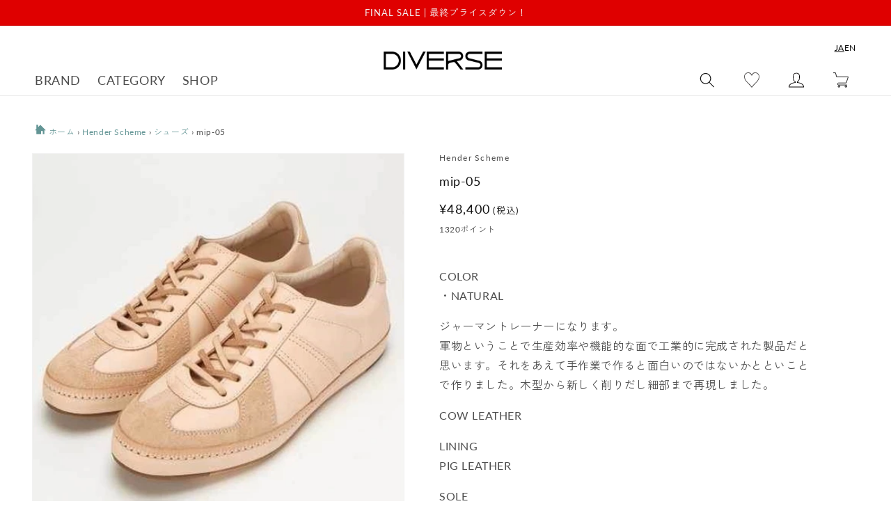

--- FILE ---
content_type: text/html; charset=utf-8
request_url: https://www.diverse-web.com/products/22665
body_size: 62600
content:
<!doctype html>
<html class="no-js" lang="ja">
  <head>
    <meta charset="utf-8">
    <meta http-equiv="X-UA-Compatible" content="IE=edge">
    <meta name="viewport" content="width=device-width,initial-scale=1">
    <meta name="theme-color" content="">
    
    
    <link rel="canonical" href="https://www.diverse-web.com/products/22665">
    <link rel="preconnect" href="https://cdn.shopify.com" crossorigin><link rel="icon" type="image/png" href="//www.diverse-web.com/cdn/shop/files/DIVERSE_insta_prof.-2.png?crop=center&height=32&v=1704003581&width=32"><link rel="preconnect" href="https://fonts.shopifycdn.com" crossorigin>
      
      
      <title>mip-05 (mip-05) | DIVERSE / シューズ (MEN) | DIVERSE正規取扱店DIVERSE</title>

      
        <meta name="description" content="mip-05 (mip-05) | DIVERSEの購入ページです。DIVERSE正規取扱店DIVERSEなら10,000円以上お買い上げで送料無料＋手数料無料。COLOR ・NATURAL ジャーマントレーナーになります。 軍物ということで生産効率や機能的な面で工業的に完成された製品だと思います。それをあえて手作業で作ると面白いのではないかとといことで作りました。木型から新しく削りだし細部まで再現しました。 COW LEATHER LINING PIG LEATHER SOLE LEATHER SOLE 4(25.5～26) 5(26.5～27)">

<meta property="og:site_name" content="DIVERSE">
<meta property="og:url" content="https://www.diverse-web.com/products/22665">
<meta property="og:title" content="mip-05">
<meta property="og:type" content="product">
<meta property="og:description" content="COLOR ・NATURAL ジャーマントレーナーになります。 軍物ということで生産効率や機能的な面で工業的に完成された製品だと思います。それをあえて手作業で作ると面白いのではないかとといことで作りました。木型から新しく削りだし細部まで再現しました。 COW LEATHER LINING PIG LEATHER SOLE LEATHER SOLE 4(25.5～26) 5(26.5～27)"><meta property="og:image" content="http://www.diverse-web.com/cdn/shop/products/03051755_56da9ee5d44f9.jpg?v=1674036881">
  <meta property="og:image:secure_url" content="https://www.diverse-web.com/cdn/shop/products/03051755_56da9ee5d44f9.jpg?v=1674036881">
  <meta property="og:image:width" content="600">
  <meta property="og:image:height" content="600"><meta property="og:price:amount" content="48,400">
  <meta property="og:price:currency" content="JPY"><meta name="twitter:card" content="summary_large_image">
<meta name="twitter:title" content="mip-05">
<meta name="twitter:description" content="COLOR ・NATURAL ジャーマントレーナーになります。 軍物ということで生産効率や機能的な面で工業的に完成された製品だと思います。それをあえて手作業で作ると面白いのではないかとといことで作りました。木型から新しく削りだし細部まで再現しました。 COW LEATHER LINING PIG LEATHER SOLE LEATHER SOLE 4(25.5～26) 5(26.5～27)">


    <script src="//www.diverse-web.com/cdn/shop/t/2/assets/global.js?v=161830166607522106791673344428" defer="defer"></script>
    <script src="//www.diverse-web.com/cdn/shop/t/2/assets/utils.js?v=83240934510345022451678357313" defer="defer"></script>
    <script src="//www.diverse-web.com/cdn/shop/t/2/assets/color-tip-scroll.js?v=111673324455795033781753330464" defer="defer"></script>
    <link rel="stylesheet" href="https://cdnjs.cloudflare.com/ajax/libs/Swiper/4.5.1/css/swiper.min.css" integrity="sha512-nSomje7hTV0g6A5X/lEZq8koYb5XZtrWD7GU2+aIJD35CePx89oxSM+S7k3hqNSpHajFbtmrjavZFxSEfl6pQA==" crossorigin="anonymous" referrerpolicy="no-referrer" />
    <script src="https://cdnjs.cloudflare.com/ajax/libs/Swiper/4.5.1/js/swiper.min.js" integrity="sha512-ZHauUc/vByS6JUz/Hl1o8s2kd4QJVLAbkz8clgjtbKUJT+AG1c735aMtVLJftKQYo+LD62QryvoNa+uqy+rCHQ==" crossorigin="anonymous" referrerpolicy="no-referrer" defer="defer"></script>

    <script>window.performance && window.performance.mark && window.performance.mark('shopify.content_for_header.start');</script><meta name="google-site-verification" content="0NZfsXS9L8XI-IQumxUafBvR259wFtNCn8M6emcABjI">
<meta id="shopify-digital-wallet" name="shopify-digital-wallet" content="/68373905710/digital_wallets/dialog">
<meta name="shopify-checkout-api-token" content="2c8f1c3360f5913b5be410b7cbbadbd9">
<meta id="in-context-paypal-metadata" data-shop-id="68373905710" data-venmo-supported="false" data-environment="production" data-locale="ja_JP" data-paypal-v4="true" data-currency="JPY">
<link rel="alternate" hreflang="x-default" href="https://www.diverse-web.com/products/22665">
<link rel="alternate" hreflang="ja" href="https://www.diverse-web.com/products/22665">
<link rel="alternate" hreflang="en" href="https://www.diverse-web.com/en/products/22665">
<link rel="alternate" type="application/json+oembed" href="https://www.diverse-web.com/products/22665.oembed">
<script async="async" src="/checkouts/internal/preloads.js?locale=ja-JP"></script>
<link rel="preconnect" href="https://shop.app" crossorigin="anonymous">
<script async="async" src="https://shop.app/checkouts/internal/preloads.js?locale=ja-JP&shop_id=68373905710" crossorigin="anonymous"></script>
<script id="apple-pay-shop-capabilities" type="application/json">{"shopId":68373905710,"countryCode":"JP","currencyCode":"JPY","merchantCapabilities":["supports3DS"],"merchantId":"gid:\/\/shopify\/Shop\/68373905710","merchantName":"DIVERSE","requiredBillingContactFields":["postalAddress","email","phone"],"requiredShippingContactFields":["postalAddress","email","phone"],"shippingType":"shipping","supportedNetworks":["visa","masterCard","amex","jcb","discover"],"total":{"type":"pending","label":"DIVERSE","amount":"1.00"},"shopifyPaymentsEnabled":true,"supportsSubscriptions":true}</script>
<script id="shopify-features" type="application/json">{"accessToken":"2c8f1c3360f5913b5be410b7cbbadbd9","betas":["rich-media-storefront-analytics"],"domain":"www.diverse-web.com","predictiveSearch":false,"shopId":68373905710,"locale":"ja"}</script>
<script>var Shopify = Shopify || {};
Shopify.shop = "diverse-web.myshopify.com";
Shopify.locale = "ja";
Shopify.currency = {"active":"JPY","rate":"1.0"};
Shopify.country = "JP";
Shopify.theme = {"name":"diverse__dawn\/main","id":139179000110,"schema_name":"Dawn","schema_version":"7.0.1","theme_store_id":null,"role":"main"};
Shopify.theme.handle = "null";
Shopify.theme.style = {"id":null,"handle":null};
Shopify.cdnHost = "www.diverse-web.com/cdn";
Shopify.routes = Shopify.routes || {};
Shopify.routes.root = "/";</script>
<script type="module">!function(o){(o.Shopify=o.Shopify||{}).modules=!0}(window);</script>
<script>!function(o){function n(){var o=[];function n(){o.push(Array.prototype.slice.apply(arguments))}return n.q=o,n}var t=o.Shopify=o.Shopify||{};t.loadFeatures=n(),t.autoloadFeatures=n()}(window);</script>
<script>
  window.ShopifyPay = window.ShopifyPay || {};
  window.ShopifyPay.apiHost = "shop.app\/pay";
  window.ShopifyPay.redirectState = null;
</script>
<script id="shop-js-analytics" type="application/json">{"pageType":"product"}</script>
<script defer="defer" async type="module" src="//www.diverse-web.com/cdn/shopifycloud/shop-js/modules/v2/client.init-shop-cart-sync_CHE6QNUr.ja.esm.js"></script>
<script defer="defer" async type="module" src="//www.diverse-web.com/cdn/shopifycloud/shop-js/modules/v2/chunk.common_D98kRh4-.esm.js"></script>
<script defer="defer" async type="module" src="//www.diverse-web.com/cdn/shopifycloud/shop-js/modules/v2/chunk.modal_BNwoMci-.esm.js"></script>
<script type="module">
  await import("//www.diverse-web.com/cdn/shopifycloud/shop-js/modules/v2/client.init-shop-cart-sync_CHE6QNUr.ja.esm.js");
await import("//www.diverse-web.com/cdn/shopifycloud/shop-js/modules/v2/chunk.common_D98kRh4-.esm.js");
await import("//www.diverse-web.com/cdn/shopifycloud/shop-js/modules/v2/chunk.modal_BNwoMci-.esm.js");

  window.Shopify.SignInWithShop?.initShopCartSync?.({"fedCMEnabled":true,"windoidEnabled":true});

</script>
<script>
  window.Shopify = window.Shopify || {};
  if (!window.Shopify.featureAssets) window.Shopify.featureAssets = {};
  window.Shopify.featureAssets['shop-js'] = {"shop-cart-sync":["modules/v2/client.shop-cart-sync_Fn6E0AvD.ja.esm.js","modules/v2/chunk.common_D98kRh4-.esm.js","modules/v2/chunk.modal_BNwoMci-.esm.js"],"init-fed-cm":["modules/v2/client.init-fed-cm_sYFpctDP.ja.esm.js","modules/v2/chunk.common_D98kRh4-.esm.js","modules/v2/chunk.modal_BNwoMci-.esm.js"],"shop-toast-manager":["modules/v2/client.shop-toast-manager_Cm6TtnXd.ja.esm.js","modules/v2/chunk.common_D98kRh4-.esm.js","modules/v2/chunk.modal_BNwoMci-.esm.js"],"init-shop-cart-sync":["modules/v2/client.init-shop-cart-sync_CHE6QNUr.ja.esm.js","modules/v2/chunk.common_D98kRh4-.esm.js","modules/v2/chunk.modal_BNwoMci-.esm.js"],"shop-button":["modules/v2/client.shop-button_CZ95wHjv.ja.esm.js","modules/v2/chunk.common_D98kRh4-.esm.js","modules/v2/chunk.modal_BNwoMci-.esm.js"],"init-windoid":["modules/v2/client.init-windoid_BTB72QS9.ja.esm.js","modules/v2/chunk.common_D98kRh4-.esm.js","modules/v2/chunk.modal_BNwoMci-.esm.js"],"shop-cash-offers":["modules/v2/client.shop-cash-offers_BFHBnhKY.ja.esm.js","modules/v2/chunk.common_D98kRh4-.esm.js","modules/v2/chunk.modal_BNwoMci-.esm.js"],"pay-button":["modules/v2/client.pay-button_DTH50Rzq.ja.esm.js","modules/v2/chunk.common_D98kRh4-.esm.js","modules/v2/chunk.modal_BNwoMci-.esm.js"],"init-customer-accounts":["modules/v2/client.init-customer-accounts_BUGn0cIS.ja.esm.js","modules/v2/client.shop-login-button_B-yi3nMN.ja.esm.js","modules/v2/chunk.common_D98kRh4-.esm.js","modules/v2/chunk.modal_BNwoMci-.esm.js"],"avatar":["modules/v2/client.avatar_BTnouDA3.ja.esm.js"],"checkout-modal":["modules/v2/client.checkout-modal_B9SXRRFG.ja.esm.js","modules/v2/chunk.common_D98kRh4-.esm.js","modules/v2/chunk.modal_BNwoMci-.esm.js"],"init-shop-for-new-customer-accounts":["modules/v2/client.init-shop-for-new-customer-accounts_CoX20XDP.ja.esm.js","modules/v2/client.shop-login-button_B-yi3nMN.ja.esm.js","modules/v2/chunk.common_D98kRh4-.esm.js","modules/v2/chunk.modal_BNwoMci-.esm.js"],"init-customer-accounts-sign-up":["modules/v2/client.init-customer-accounts-sign-up_CSeMJfz-.ja.esm.js","modules/v2/client.shop-login-button_B-yi3nMN.ja.esm.js","modules/v2/chunk.common_D98kRh4-.esm.js","modules/v2/chunk.modal_BNwoMci-.esm.js"],"init-shop-email-lookup-coordinator":["modules/v2/client.init-shop-email-lookup-coordinator_DazyVOqY.ja.esm.js","modules/v2/chunk.common_D98kRh4-.esm.js","modules/v2/chunk.modal_BNwoMci-.esm.js"],"shop-follow-button":["modules/v2/client.shop-follow-button_DjSWKMco.ja.esm.js","modules/v2/chunk.common_D98kRh4-.esm.js","modules/v2/chunk.modal_BNwoMci-.esm.js"],"shop-login-button":["modules/v2/client.shop-login-button_B-yi3nMN.ja.esm.js","modules/v2/chunk.common_D98kRh4-.esm.js","modules/v2/chunk.modal_BNwoMci-.esm.js"],"shop-login":["modules/v2/client.shop-login_BdZnYXk6.ja.esm.js","modules/v2/chunk.common_D98kRh4-.esm.js","modules/v2/chunk.modal_BNwoMci-.esm.js"],"lead-capture":["modules/v2/client.lead-capture_emq1eXKF.ja.esm.js","modules/v2/chunk.common_D98kRh4-.esm.js","modules/v2/chunk.modal_BNwoMci-.esm.js"],"payment-terms":["modules/v2/client.payment-terms_CeWs54sX.ja.esm.js","modules/v2/chunk.common_D98kRh4-.esm.js","modules/v2/chunk.modal_BNwoMci-.esm.js"]};
</script>
<script>(function() {
  var isLoaded = false;
  function asyncLoad() {
    if (isLoaded) return;
    isLoaded = true;
    var urls = ["https:\/\/wishlisthero-assets.revampco.com\/store-front\/bundle2.js?shop=diverse-web.myshopify.com","https:\/\/cdn.sender.net\/accounts_resources\/universal.js?resource_key=3ad4ecd7544649\u0026shop=diverse-web.myshopify.com","https:\/\/wishlisthero-assets.revampco.com\/store-front\/bundle2.js?shop=diverse-web.myshopify.com","https:\/\/wishlisthero-assets.revampco.com\/store-front\/bundle2.js?shop=diverse-web.myshopify.com","https:\/\/storage.nfcube.com\/instafeed-ac6213ece606530aa1d16447b1375dad.js?shop=diverse-web.myshopify.com","https:\/\/wishlisthero-assets.revampco.com\/store-front\/bundle2.js?shop=diverse-web.myshopify.com","https:\/\/wishlisthero-assets.revampco.com\/store-front\/bundle2.js?shop=diverse-web.myshopify.com","https:\/\/wishlisthero-assets.revampco.com\/store-front\/bundle2.js?shop=diverse-web.myshopify.com","https:\/\/wishlisthero-assets.revampco.com\/store-front\/bundle2.js?shop=diverse-web.myshopify.com"];
    for (var i = 0; i < urls.length; i++) {
      var s = document.createElement('script');
      s.type = 'text/javascript';
      s.async = true;
      s.src = urls[i];
      var x = document.getElementsByTagName('script')[0];
      x.parentNode.insertBefore(s, x);
    }
  };
  if(window.attachEvent) {
    window.attachEvent('onload', asyncLoad);
  } else {
    window.addEventListener('load', asyncLoad, false);
  }
})();</script>
<script id="__st">var __st={"a":68373905710,"offset":32400,"reqid":"bdf4eac7-3ab4-470e-9fa9-686a34921bfb-1769709685","pageurl":"www.diverse-web.com\/products\/22665","u":"148f7daa4489","p":"product","rtyp":"product","rid":8084957266222};</script>
<script>window.ShopifyPaypalV4VisibilityTracking = true;</script>
<script id="captcha-bootstrap">!function(){'use strict';const t='contact',e='account',n='new_comment',o=[[t,t],['blogs',n],['comments',n],[t,'customer']],c=[[e,'customer_login'],[e,'guest_login'],[e,'recover_customer_password'],[e,'create_customer']],r=t=>t.map((([t,e])=>`form[action*='/${t}']:not([data-nocaptcha='true']) input[name='form_type'][value='${e}']`)).join(','),a=t=>()=>t?[...document.querySelectorAll(t)].map((t=>t.form)):[];function s(){const t=[...o],e=r(t);return a(e)}const i='password',u='form_key',d=['recaptcha-v3-token','g-recaptcha-response','h-captcha-response',i],f=()=>{try{return window.sessionStorage}catch{return}},m='__shopify_v',_=t=>t.elements[u];function p(t,e,n=!1){try{const o=window.sessionStorage,c=JSON.parse(o.getItem(e)),{data:r}=function(t){const{data:e,action:n}=t;return t[m]||n?{data:e,action:n}:{data:t,action:n}}(c);for(const[e,n]of Object.entries(r))t.elements[e]&&(t.elements[e].value=n);n&&o.removeItem(e)}catch(o){console.error('form repopulation failed',{error:o})}}const l='form_type',E='cptcha';function T(t){t.dataset[E]=!0}const w=window,h=w.document,L='Shopify',v='ce_forms',y='captcha';let A=!1;((t,e)=>{const n=(g='f06e6c50-85a8-45c8-87d0-21a2b65856fe',I='https://cdn.shopify.com/shopifycloud/storefront-forms-hcaptcha/ce_storefront_forms_captcha_hcaptcha.v1.5.2.iife.js',D={infoText:'hCaptchaによる保護',privacyText:'プライバシー',termsText:'利用規約'},(t,e,n)=>{const o=w[L][v],c=o.bindForm;if(c)return c(t,g,e,D).then(n);var r;o.q.push([[t,g,e,D],n]),r=I,A||(h.body.append(Object.assign(h.createElement('script'),{id:'captcha-provider',async:!0,src:r})),A=!0)});var g,I,D;w[L]=w[L]||{},w[L][v]=w[L][v]||{},w[L][v].q=[],w[L][y]=w[L][y]||{},w[L][y].protect=function(t,e){n(t,void 0,e),T(t)},Object.freeze(w[L][y]),function(t,e,n,w,h,L){const[v,y,A,g]=function(t,e,n){const i=e?o:[],u=t?c:[],d=[...i,...u],f=r(d),m=r(i),_=r(d.filter((([t,e])=>n.includes(e))));return[a(f),a(m),a(_),s()]}(w,h,L),I=t=>{const e=t.target;return e instanceof HTMLFormElement?e:e&&e.form},D=t=>v().includes(t);t.addEventListener('submit',(t=>{const e=I(t);if(!e)return;const n=D(e)&&!e.dataset.hcaptchaBound&&!e.dataset.recaptchaBound,o=_(e),c=g().includes(e)&&(!o||!o.value);(n||c)&&t.preventDefault(),c&&!n&&(function(t){try{if(!f())return;!function(t){const e=f();if(!e)return;const n=_(t);if(!n)return;const o=n.value;o&&e.removeItem(o)}(t);const e=Array.from(Array(32),(()=>Math.random().toString(36)[2])).join('');!function(t,e){_(t)||t.append(Object.assign(document.createElement('input'),{type:'hidden',name:u})),t.elements[u].value=e}(t,e),function(t,e){const n=f();if(!n)return;const o=[...t.querySelectorAll(`input[type='${i}']`)].map((({name:t})=>t)),c=[...d,...o],r={};for(const[a,s]of new FormData(t).entries())c.includes(a)||(r[a]=s);n.setItem(e,JSON.stringify({[m]:1,action:t.action,data:r}))}(t,e)}catch(e){console.error('failed to persist form',e)}}(e),e.submit())}));const S=(t,e)=>{t&&!t.dataset[E]&&(n(t,e.some((e=>e===t))),T(t))};for(const o of['focusin','change'])t.addEventListener(o,(t=>{const e=I(t);D(e)&&S(e,y())}));const B=e.get('form_key'),M=e.get(l),P=B&&M;t.addEventListener('DOMContentLoaded',(()=>{const t=y();if(P)for(const e of t)e.elements[l].value===M&&p(e,B);[...new Set([...A(),...v().filter((t=>'true'===t.dataset.shopifyCaptcha))])].forEach((e=>S(e,t)))}))}(h,new URLSearchParams(w.location.search),n,t,e,['guest_login'])})(!0,!0)}();</script>
<script integrity="sha256-4kQ18oKyAcykRKYeNunJcIwy7WH5gtpwJnB7kiuLZ1E=" data-source-attribution="shopify.loadfeatures" defer="defer" src="//www.diverse-web.com/cdn/shopifycloud/storefront/assets/storefront/load_feature-a0a9edcb.js" crossorigin="anonymous"></script>
<script crossorigin="anonymous" defer="defer" src="//www.diverse-web.com/cdn/shopifycloud/storefront/assets/shopify_pay/storefront-65b4c6d7.js?v=20250812"></script>
<script data-source-attribution="shopify.dynamic_checkout.dynamic.init">var Shopify=Shopify||{};Shopify.PaymentButton=Shopify.PaymentButton||{isStorefrontPortableWallets:!0,init:function(){window.Shopify.PaymentButton.init=function(){};var t=document.createElement("script");t.src="https://www.diverse-web.com/cdn/shopifycloud/portable-wallets/latest/portable-wallets.ja.js",t.type="module",document.head.appendChild(t)}};
</script>
<script data-source-attribution="shopify.dynamic_checkout.buyer_consent">
  function portableWalletsHideBuyerConsent(e){var t=document.getElementById("shopify-buyer-consent"),n=document.getElementById("shopify-subscription-policy-button");t&&n&&(t.classList.add("hidden"),t.setAttribute("aria-hidden","true"),n.removeEventListener("click",e))}function portableWalletsShowBuyerConsent(e){var t=document.getElementById("shopify-buyer-consent"),n=document.getElementById("shopify-subscription-policy-button");t&&n&&(t.classList.remove("hidden"),t.removeAttribute("aria-hidden"),n.addEventListener("click",e))}window.Shopify?.PaymentButton&&(window.Shopify.PaymentButton.hideBuyerConsent=portableWalletsHideBuyerConsent,window.Shopify.PaymentButton.showBuyerConsent=portableWalletsShowBuyerConsent);
</script>
<script data-source-attribution="shopify.dynamic_checkout.cart.bootstrap">document.addEventListener("DOMContentLoaded",(function(){function t(){return document.querySelector("shopify-accelerated-checkout-cart, shopify-accelerated-checkout")}if(t())Shopify.PaymentButton.init();else{new MutationObserver((function(e,n){t()&&(Shopify.PaymentButton.init(),n.disconnect())})).observe(document.body,{childList:!0,subtree:!0})}}));
</script>
<link id="shopify-accelerated-checkout-styles" rel="stylesheet" media="screen" href="https://www.diverse-web.com/cdn/shopifycloud/portable-wallets/latest/accelerated-checkout-backwards-compat.css" crossorigin="anonymous">
<style id="shopify-accelerated-checkout-cart">
        #shopify-buyer-consent {
  margin-top: 1em;
  display: inline-block;
  width: 100%;
}

#shopify-buyer-consent.hidden {
  display: none;
}

#shopify-subscription-policy-button {
  background: none;
  border: none;
  padding: 0;
  text-decoration: underline;
  font-size: inherit;
  cursor: pointer;
}

#shopify-subscription-policy-button::before {
  box-shadow: none;
}

      </style>
<script id="sections-script" data-sections="header,footer" defer="defer" src="//www.diverse-web.com/cdn/shop/t/2/compiled_assets/scripts.js?v=46775"></script>
<script>window.performance && window.performance.mark && window.performance.mark('shopify.content_for_header.end');</script>


    <style data-shopify>
      @font-face {
  font-family: Lato;
  font-weight: 400;
  font-style: normal;
  font-display: swap;
  src: url("//www.diverse-web.com/cdn/fonts/lato/lato_n4.c3b93d431f0091c8be23185e15c9d1fee1e971c5.woff2") format("woff2"),
       url("//www.diverse-web.com/cdn/fonts/lato/lato_n4.d5c00c781efb195594fd2fd4ad04f7882949e327.woff") format("woff");
}

      @font-face {
  font-family: Lato;
  font-weight: 700;
  font-style: normal;
  font-display: swap;
  src: url("//www.diverse-web.com/cdn/fonts/lato/lato_n7.900f219bc7337bc57a7a2151983f0a4a4d9d5dcf.woff2") format("woff2"),
       url("//www.diverse-web.com/cdn/fonts/lato/lato_n7.a55c60751adcc35be7c4f8a0313f9698598612ee.woff") format("woff");
}

      @font-face {
  font-family: Lato;
  font-weight: 400;
  font-style: italic;
  font-display: swap;
  src: url("//www.diverse-web.com/cdn/fonts/lato/lato_i4.09c847adc47c2fefc3368f2e241a3712168bc4b6.woff2") format("woff2"),
       url("//www.diverse-web.com/cdn/fonts/lato/lato_i4.3c7d9eb6c1b0a2bf62d892c3ee4582b016d0f30c.woff") format("woff");
}

      @font-face {
  font-family: Lato;
  font-weight: 700;
  font-style: italic;
  font-display: swap;
  src: url("//www.diverse-web.com/cdn/fonts/lato/lato_i7.16ba75868b37083a879b8dd9f2be44e067dfbf92.woff2") format("woff2"),
       url("//www.diverse-web.com/cdn/fonts/lato/lato_i7.4c07c2b3b7e64ab516aa2f2081d2bb0366b9dce8.woff") format("woff");
}

      @font-face {
  font-family: Lato;
  font-weight: 400;
  font-style: normal;
  font-display: swap;
  src: url("//www.diverse-web.com/cdn/fonts/lato/lato_n4.c3b93d431f0091c8be23185e15c9d1fee1e971c5.woff2") format("woff2"),
       url("//www.diverse-web.com/cdn/fonts/lato/lato_n4.d5c00c781efb195594fd2fd4ad04f7882949e327.woff") format("woff");
}


      :root {
        --font-body-family: Lato, sans-serif;
        --font-body-style: normal;
        --font-body-weight: 400;
        --font-body-weight-bold: 700;

        --font-heading-family: Lato, sans-serif;
        --font-heading-style: normal;
        --font-heading-weight: 400;

        --font-body-scale: 1.0;
        --font-heading-scale: 1.0;

        --color-base-text: 18, 18, 18;
        --color-shadow: 18, 18, 18;
        --color-base-background-1: 255, 255, 255;
        --color-base-background-2: 243, 243, 243;
        --color-base-solid-button-labels: 255, 255, 255;
        --color-base-outline-button-labels: 18, 18, 18;
        --color-base-accent-1: 18, 18, 18;
        --color-base-accent-2: 51, 79, 180;
        --payment-terms-background-color: #ffffff;

        --gradient-base-background-1: #ffffff;
        --gradient-base-background-2: #f3f3f3;
        --gradient-base-accent-1: #121212;
        --gradient-base-accent-2: #334fb4;

        --media-padding: px;
        --media-border-opacity: 0.05;
        --media-border-width: 1px;
        --media-radius: 0px;
        --media-shadow-opacity: 0.0;
        --media-shadow-horizontal-offset: 0px;
        --media-shadow-vertical-offset: 4px;
        --media-shadow-blur-radius: 5px;
        --media-shadow-visible: 0;

        --page-width: 140rem;
        --page-width-margin: 0rem;

        --product-card-image-padding: 0.0rem;
        --product-card-corner-radius: 0.0rem;
        --product-card-text-alignment: left;
        --product-card-border-width: 0.0rem;
        --product-card-border-opacity: 0.1;
        --product-card-shadow-opacity: 0.0;
        --product-card-shadow-visible: 0;
        --product-card-shadow-horizontal-offset: 0.0rem;
        --product-card-shadow-vertical-offset: 0.4rem;
        --product-card-shadow-blur-radius: 0.5rem;

        --collection-card-image-padding: 0.0rem;
        --collection-card-corner-radius: 0.0rem;
        --collection-card-text-alignment: left;
        --collection-card-border-width: 0.0rem;
        --collection-card-border-opacity: 0.1;
        --collection-card-shadow-opacity: 0.0;
        --collection-card-shadow-visible: 0;
        --collection-card-shadow-horizontal-offset: 0.0rem;
        --collection-card-shadow-vertical-offset: 0.4rem;
        --collection-card-shadow-blur-radius: 0.5rem;

        --blog-card-image-padding: 0.0rem;
        --blog-card-corner-radius: 0.0rem;
        --blog-card-text-alignment: left;
        --blog-card-border-width: 0.0rem;
        --blog-card-border-opacity: 0.1;
        --blog-card-shadow-opacity: 0.0;
        --blog-card-shadow-visible: 0;
        --blog-card-shadow-horizontal-offset: 0.0rem;
        --blog-card-shadow-vertical-offset: 0.4rem;
        --blog-card-shadow-blur-radius: 0.5rem;

        --badge-corner-radius: 4.0rem;

        --popup-border-width: 1px;
        --popup-border-opacity: 0.1;
        --popup-corner-radius: 0px;
        --popup-shadow-opacity: 0.0;
        --popup-shadow-horizontal-offset: 0px;
        --popup-shadow-vertical-offset: 4px;
        --popup-shadow-blur-radius: 5px;

        --drawer-border-width: 1px;
        --drawer-border-opacity: 0.1;
        --drawer-shadow-opacity: 0.0;
        --drawer-shadow-horizontal-offset: 0px;
        --drawer-shadow-vertical-offset: 4px;
        --drawer-shadow-blur-radius: 5px;

        --spacing-sections-desktop: 0px;
        --spacing-sections-mobile: 0px;

        --grid-desktop-vertical-spacing: 8px;
        --grid-desktop-horizontal-spacing: 8px;
        --grid-mobile-vertical-spacing: 4px;
        --grid-mobile-horizontal-spacing: 4px;

        --text-boxes-border-opacity: 0.1;
        --text-boxes-border-width: 0px;
        --text-boxes-radius: 0px;
        --text-boxes-shadow-opacity: 0.0;
        --text-boxes-shadow-visible: 0;
        --text-boxes-shadow-horizontal-offset: 0px;
        --text-boxes-shadow-vertical-offset: 4px;
        --text-boxes-shadow-blur-radius: 5px;

        --buttons-radius: 0px;
        --buttons-radius-outset: 0px;
        --buttons-border-width: 1px;
        --buttons-border-opacity: 1.0;
        --buttons-shadow-opacity: 0.0;
        --buttons-shadow-visible: 0;
        --buttons-shadow-horizontal-offset: 0px;
        --buttons-shadow-vertical-offset: 4px;
        --buttons-shadow-blur-radius: 5px;
        --buttons-border-offset: 0px;

        --inputs-radius: 0px;
        --inputs-border-width: 1px;
        --inputs-border-opacity: 0.55;
        --inputs-shadow-opacity: 0.0;
        --inputs-shadow-horizontal-offset: 0px;
        --inputs-margin-offset: 0px;
        --inputs-shadow-vertical-offset: 4px;
        --inputs-shadow-blur-radius: 5px;
        --inputs-radius-outset: 0px;

        --variant-pills-radius: 40px;
        --variant-pills-border-width: 1px;
        --variant-pills-border-opacity: 0.55;
        --variant-pills-shadow-opacity: 0.0;
        --variant-pills-shadow-horizontal-offset: 0px;
        --variant-pills-shadow-vertical-offset: 4px;
        --variant-pills-shadow-blur-radius: 5px;
      }

      *,
      *::before,
      *::after {
        box-sizing: inherit;
      }

      html {
        box-sizing: border-box;
        font-size: calc(var(--font-body-scale) * 62.5%);
        height: 100%;
      }

      body {
        display: grid;
        grid-template-rows: auto auto 1fr auto;
        grid-template-columns: 100%;
        min-height: 100%;
        margin: 0;
        font-size: 1.5rem;
        letter-spacing: 0.06rem;
        line-height: calc(1 + 0.8 / var(--font-body-scale));
        font-family: var(--font-body-family);
        font-style: var(--font-body-style);
        font-weight: var(--font-body-weight);
      }

      @media screen and (min-width: 750px) {
        body {
          font-size: 1.6rem;
        }
      }
    </style>

    <link href="//www.diverse-web.com/cdn/shop/t/2/assets/base.css?v=26184450913630256111763425887" rel="stylesheet" type="text/css" media="all" />
<link rel="preload" as="font" href="//www.diverse-web.com/cdn/fonts/lato/lato_n4.c3b93d431f0091c8be23185e15c9d1fee1e971c5.woff2" type="font/woff2" crossorigin><link rel="preload" as="font" href="//www.diverse-web.com/cdn/fonts/lato/lato_n4.c3b93d431f0091c8be23185e15c9d1fee1e971c5.woff2" type="font/woff2" crossorigin><script>document.documentElement.className = document.documentElement.className.replace('no-js', 'js');
    if (Shopify.designMode) {
      document.documentElement.classList.add('shopify-design-mode');
    }
    </script>

 
    
<!-- Font icon for header icons -->
<link href="https://wishlisthero-assets.revampco.com/safe-icons/css/wishlisthero-icons.css" rel="stylesheet"/>
<!-- Style for floating buttons and others -->
<style type="text/css">
    .wishlisthero-floating {
        position: absolute;
          right:5px;
        top: 5px;
        z-index: 23;
        border-radius: 100%;
    }

    .wishlisthero-floating:hover {
        background-color: rgba(0, 0, 0, 0.05);
    }

    .wishlisthero-floating button {
        font-size: 20px !important;
        width: 40px !important;
        padding: 0.125em 0 0 !important;
    }
.MuiTypography-body2 ,.MuiTypography-body1 ,.MuiTypography-caption ,.MuiTypography-button ,.MuiTypography-h1 ,.MuiTypography-h2 ,.MuiTypography-h3 ,.MuiTypography-h4 ,.MuiTypography-h5 ,.MuiTypography-h6 ,.MuiTypography-subtitle1 ,.MuiTypography-subtitle2 ,.MuiTypography-overline , MuiButton-root,  .MuiCardHeader-title a{
     font-family: inherit !important; /*Roboto, Helvetica, Arial, sans-serif;*/
}
.MuiTypography-h1 , .MuiTypography-h2 , .MuiTypography-h3 , .MuiTypography-h4 , .MuiTypography-h5 , .MuiTypography-h6 ,  .MuiCardHeader-title a{
     font-family: Lato, sans-serif !important;
     font-family: ,  !important;
     font-family: ,  !important;
     font-family: ,  !important;
}

    /****************************************************************************************/
    /* For some theme shared view need some spacing */
    /*
    #wishlist-hero-shared-list-view {
  margin-top: 15px;
  margin-bottom: 15px;
}
#wishlist-hero-shared-list-view h1 {
  padding-left: 5px;
}

#wishlisthero-product-page-button-container {
  padding-top: 15px;
}
*/
    /****************************************************************************************/
    /* #wishlisthero-product-page-button-container button {
  padding-left: 1px !important;
} */
    /****************************************************************************************/
    /* Customize the indicator when wishlist has items AND the normal indicator not working */
/*     span.wishlist-hero-items-count {

  top: 0px;
  right: -6px;



}

@media screen and (max-width: 749px){
.wishlisthero-product-page-button-container{
width:100%
}
.wishlisthero-product-page-button-container button{
 margin-left:auto !important; margin-right: auto !important;
}
}
@media screen and (max-width: 749px) {
span.wishlist-hero-items-count {
top: 10px;
right: 3px;
}
}*/

@media screen and (max-width: 749px) {
span.wishlist-hero-items-count{
  display: none!important;
}

.wishlisthero-customer-view-listing .wishlist-hero-list-card-product-image {
  display: block !important;
}

button.MuiButtonBase-root.MuiButton-root.MuiButton-contained.MuiButtonGroup-grouped.MuiButtonGroup-groupedHorizontal.MuiButtonGroup-groupedOutlined.MuiButtonGroup-groupedOutlinedHorizontal.MuiButtonGroup-groupedOutlined.wishlist-hero-list-card-footer-add-to-cart.MuiButton-containedPrimary.MuiButton-fullWidth {
  display: none;
}

.MuiPaper-root.MuiDialog-paper.MuiDialog-paperScrollPaper.MuiDialog-paperWidthLg.MuiDialog-paperFullWidth.MuiPaper-elevation24.MuiPaper-rounded span button {
  display: none;
}

.MuiDialogContent-dividers {
  padding-bottom: 0 !important;
  border-bottom: 0 !important;
}

button.MuiButtonBase-root.MuiButton-root.MuiButton-text.wishlist-hero-list-card-footer-add-all-to-cart-dialog.wishlist-hero-dyna-translate,
button.MuiButtonBase-root.MuiButton-root.MuiButton-text.wishlist-hero-list-card-footer-add-all-to-cart {
  display: none;
}

.wishlisthero-customer-view-listing div text {
  display: none;
}

p#scroll-dialog-description div div text {
  display: none;
}

.wishlisthero-customer-view-listing svg.svg-inline--fa.fa-sign-in-alt.fa-w-16.fa-inherit {
  display: none;
}


p.MuiTypography-root.MuiDialogContentText-root.MuiTypography-body1.MuiTypography-colorTextSecondary,
#scroll-dialog-description div div div {
  font-size: 12px;
  color: #000000;
}

h2.MuiTypography-root.MuiTypography-h6,
span.MuiButton-label,
p.MuiTypography-root.MuiTypography-body1 {
    font-size: 12px !important;
    color: #000000 !important;
    font-family: Lato,Zen Kaku Gothic New, sans-serif;
}

span.money.conversion-bear-money {
    font-size: 18px !important;
    color: inherit !important;
}

.MuiSnackbar-root.MuiSnackbar-anchorOriginBottomCenter {
  display: none;
}

.MuiPaper-root.MuiDialog-paper.MuiDialog-paperScrollPaper.MuiDialog-paperWidthLg.MuiDialog-paperFullWidth.MuiPaper-elevation24.MuiPaper-rounded svg.svg-inline--fa.fa-heart.fa-w-16.fa-1x {
  display: none;
}

h5.MuiTypography-root.MuiTypography-h5 {
  font-size: 20px !important;
}

.MuiDialogTitle-root {
  margin: auto !important;
}

span.wishlist-hero-list-card-header-added-on {
    display: none;
}

</style>
<script>window.wishlisthero_cartDotClasses=['site-header__cart-count', 'is-visible'];</script>
 <script type='text/javascript'>try{
   window.WishListHero_setting = {"ButtonColor":"rgb(101,141,153)","IconColor":"rgba(255, 255, 255, 1)","IconType":"Heart","ButtonTextBeforeAdding":"この商品をお気に入り登録","ButtonTextAfterAdding":"ADDED TO WISHLIST","AnimationAfterAddition":"None","ButtonTextAddToCart":"ADD TO CART","ButtonTextOutOfStock":"OUT OF STOCK","ButtonTextAddAllToCart":"ADD ALL TO CART","ButtonTextRemoveAllToCart":"お気に入り商品をすべて削除する","AddedProductNotificationText":"Product added to wishlist successfully","AddedProductToCartNotificationText":"Product added to cart successfully","ViewCartLinkText":"View Cart","SharePopup_TitleText":"Share My wishlist","SharePopup_shareBtnText":"Share","SharePopup_shareHederText":"Share on Social Networks","SharePopup_shareCopyText":"Or copy Wishlist link to share","SharePopup_shareCancelBtnText":"キャンセル","SharePopup_shareCopyBtnText":"copy","SendEMailPopup_BtnText":"send email","SendEMailPopup_FromText":"From Name","SendEMailPopup_ToText":"To email","SendEMailPopup_BodyText":"Body","SendEMailPopup_SendBtnText":"send","SendEMailPopup_TitleText":"Send My Wislist via Email","AddProductMessageText":"Are you sure you want to add all items to cart ?","RemoveProductMessageText":"商品をお気に入りリストから削除します。","RemoveAllProductMessageText":"すべての商品をお気に入りリストから削除します。","RemovedProductNotificationText":"商品の削除が完了しました。","AddAllOutOfStockProductNotificationText":"商品をカートに入れる際にエラーが発生しました。後でもう一度やり直してください。","RemovePopupOkText":"削除","RemovePopup_HeaderText":"お気に入り商品を削除","ViewWishlistText":"View wishlist","EmptyWishlistText":"お気に入りリストに商品が登録されていません。","BuyNowButtonText":"Buy Now","BuyNowButtonColor":"rgb(144, 86, 162)","BuyNowTextButtonColor":"rgb(255, 255, 255)","Wishlist_Title":"お気に入り","WishlistHeaderTitleAlignment":"Left","WishlistProductImageSize":"Large","PriceColor":"rgb(18,18,18)","HeaderFontSize":"30","PriceFontSize":"18","ProductNameFontSize":"16","LaunchPointType":"header_menu","DisplayWishlistAs":"popup_window","DisplayButtonAs":"button_with_icon","PopupSize":"lg","HideAddToCartButton":false,"NoRedirectAfterAddToCart":false,"DisableGuestCustomer":false,"LoginPopupContent":"お気に入りリストを保存するには ログイン または 新規登録 が必要です。","LoginPopupLoginBtnText":"ログイン","LoginPopupContentFontSize":"20","NotificationPopupPosition":"right","WishlistButtonTextColor":"rgba(255, 255, 255, 1)","EnableRemoveFromWishlistAfterAddButtonText":"お気に入り登録済み","_id":"63b4ce4d28f45801bdd9df49","EnableCollection":false,"EnableShare":true,"RemovePowerBy":false,"EnableFBPixel":false,"DisapleApp":false,"FloatPointPossition":"bottom_right","HeartStateToggle":true,"HeaderMenuItemsIndicator":true,"EnableRemoveFromWishlistAfterAdd":true,"DisablePopupNotification":true,"IconTypeNum":"1","SendEMailPopup_SendNotificationText":"email sent successfully","SharePopup_shareCopiedText":"Copied","ThrdParty_Trans_active":true,"Shop":"diverse-web.myshopify.com","shop":"diverse-web.myshopify.com","Status":"Active","Plan":"SILVER"};  
  }catch(e){ console.error('Error loading config',e); } </script>
<!-- BEGIN app block: shopify://apps/powerful-form-builder/blocks/app-embed/e4bcb1eb-35b2-42e6-bc37-bfe0e1542c9d --><script type="text/javascript" hs-ignore data-cookieconsent="ignore">
  var Globo = Globo || {};
  var globoFormbuilderRecaptchaInit = function(){};
  var globoFormbuilderHcaptchaInit = function(){};
  window.Globo.FormBuilder = window.Globo.FormBuilder || {};
  window.Globo.FormBuilder.shop = {"configuration":{"money_format":"¥{{amount_no_decimals}}"},"pricing":{"features":{"bulkOrderForm":true,"cartForm":true,"fileUpload":30,"removeCopyright":true,"restrictedEmailDomains":false,"metrics":true}},"settings":{"copyright":"Powered by <a href=\"https://globosoftware.net\" target=\"_blank\">Globo</a> <a href=\"https://apps.shopify.com/form-builder-contact-form\" target=\"_blank\">Contact Form</a>","hideWaterMark":false,"reCaptcha":{"recaptchaType":"v2","siteKey":false,"languageCode":"en"},"hCaptcha":{"siteKey":false},"scrollTop":false,"customCssCode":"","customCssEnabled":false,"additionalColumns":[]},"encryption_form_id":1,"url":"https://app.powerfulform.com/","CDN_URL":"https://dxo9oalx9qc1s.cloudfront.net","app_id":"1783207"};

  if(window.Globo.FormBuilder.shop.settings.customCssEnabled && window.Globo.FormBuilder.shop.settings.customCssCode){
    const customStyle = document.createElement('style');
    customStyle.type = 'text/css';
    customStyle.innerHTML = window.Globo.FormBuilder.shop.settings.customCssCode;
    document.head.appendChild(customStyle);
  }

  window.Globo.FormBuilder.forms = [];
    
      
      
      
      window.Globo.FormBuilder.forms[93130] = {"93130":{"elements":[{"id":"group-1","type":"group","label":{"ja":"Page 1","en":"Page 1"},"description":"","elements":[{"id":"text-1","type":"text","label":{"en":"First Name","vi":"Your Name","ja":"名前"},"placeholder":{"en":"First Name","vi":"Your Name","ja":""},"description":null,"hideLabel":false,"required":true,"columnWidth":100},{"id":"email","type":"email","label":{"ja":"メールアドレス","en":"メールアドレス"},"placeholder":{"ja":"","en":""},"description":null,"hideLabel":false,"required":true,"columnWidth":100,"conditionalField":false,"displayType":"show","displayRules":[{"field":"","relation":"equal","condition":""}]},{"id":"text-2","type":"text","label":{"ja":"variant_id","en":"variant_id"},"placeholder":{"ja":"variant_id","en":"variant_id"},"description":"","limitCharacters":false,"characters":100,"hideLabel":false,"keepPositionLabel":false,"columnWidth":100,"displayType":"show","displayDisjunctive":false,"conditionalField":false,"required":true},{"id":"text-3","type":"text","label":{"ja":"product_name","en":"product_name"},"placeholder":{"ja":"product_name","en":"product_name"},"description":"","limitCharacters":false,"characters":100,"hideLabel":false,"keepPositionLabel":false,"columnWidth":100,"displayType":"show","displayDisjunctive":false,"conditionalField":false}]}],"errorMessage":{"required":"{{ label | capitalize }} is required","minSelections":"Please choose at least {{ min_selections }} options","maxSelections":"Please choose at maximum of {{ max_selections }} options","exactlySelections":"Please choose exactly {{ exact_selections }} options","minProductSelections":"Please choose at least {{ min_selections }} products","maxProductSelections":"Please choose a maximum of {{ max_selections }} products","minProductQuantities":"Please choose a quantity of at least {{ min_quantities }} products","maxProductQuantities":"Please choose a quantity of no more than {{ max_quantities }} products","minEachProductQuantities":"Choose quantity of product {{product_name}} of at least {{min_quantities}}","maxEachProductQuantities":"Choose quantity of product {{product_name}} of at most {{max_quantities}}","invalid":"Invalid","invalidName":"Invalid name","invalidEmail":"Email address is invalid","restrictedEmailDomain":"This email domain is restricted","invalidURL":"Invalid url","invalidPhone":"Invalid phone","invalidNumber":"Invalid number","invalidPassword":"Invalid password","confirmPasswordNotMatch":"Confirmed password doesn't match","customerAlreadyExists":"Customer already exists","keyAlreadyExists":"Data already exists","fileSizeLimit":"File size limit","fileNotAllowed":"File not allowed","requiredCaptcha":"Required captcha","requiredProducts":"Please select product","limitQuantity":"The number of products left in stock has been exceeded","shopifyInvalidPhone":"phone - Enter a valid phone number to use this delivery method","shopifyPhoneHasAlready":"phone - Phone has already been taken","shopifyInvalidProvice":"addresses.province - is not valid","otherError":"Something went wrong, please try again","limitNumberOfSubmissions":"Form submission limit reached"},"appearance":{"layout":"default","width":600,"style":"material_outlined","mainColor":"rgba(46,78,73,1)","floatingIcon":"\u003csvg aria-hidden=\"true\" focusable=\"false\" data-prefix=\"far\" data-icon=\"envelope\" class=\"svg-inline--fa fa-envelope fa-w-16\" role=\"img\" xmlns=\"http:\/\/www.w3.org\/2000\/svg\" viewBox=\"0 0 512 512\"\u003e\u003cpath fill=\"currentColor\" d=\"M464 64H48C21.49 64 0 85.49 0 112v288c0 26.51 21.49 48 48 48h416c26.51 0 48-21.49 48-48V112c0-26.51-21.49-48-48-48zm0 48v40.805c-22.422 18.259-58.168 46.651-134.587 106.49-16.841 13.247-50.201 45.072-73.413 44.701-23.208.375-56.579-31.459-73.413-44.701C106.18 199.465 70.425 171.067 48 152.805V112h416zM48 400V214.398c22.914 18.251 55.409 43.862 104.938 82.646 21.857 17.205 60.134 55.186 103.062 54.955 42.717.231 80.509-37.199 103.053-54.947 49.528-38.783 82.032-64.401 104.947-82.653V400H48z\"\u003e\u003c\/path\u003e\u003c\/svg\u003e","floatingText":null,"displayOnAllPage":false,"formType":"normalForm","background":"color","backgroundColor":"#fff","descriptionColor":"#6c757d","headingColor":"#000","labelColor":"#1c1c1c","optionColor":"#000","paragraphBackground":"#fff","paragraphColor":"#000","theme_design":false,"font":{"family":"Almarai","variant":"regular"},"colorScheme":{"solidButton":{"red":52,"green":90,"blue":109},"solidButtonLabel":{"red":255,"green":255,"blue":255},"text":{"red":28,"green":28,"blue":28},"outlineButton":{"red":52,"green":90,"blue":109},"background":{"red":255,"green":255,"blue":255}}},"afterSubmit":{"action":"clearForm","title":{"ja":"メールが送信されました","en":"メールが送信されました"},"message":{"ja":"\u003cp\u003e\u003cspan style=\"color: rgb(34, 34, 34);\"\u003eご入力いただいたメールアドレス宛に、ご注文用のURLが届きますので、ご購入のお手続きをお願いいたします。\u003c\/span\u003e\u003c\/p\u003e","en":"\u003cp\u003e\u003cspan style=\"color: rgb(34, 34, 34);\"\u003eご入力いただいたメールアドレス宛に、ご注文用のURLが届きますので、ご購入のお手続きをお願いいたします。\u003c\/span\u003e\u003c\/p\u003e"},"redirectUrl":null},"footer":{"description":null,"previousText":{"ja":"Previous","en":"Previous"},"nextText":"Next","submitText":{"ja":"送信","en":"送信"},"submitFullWidth":true,"submitAlignment":"left"},"header":{"active":false,"title":"Contact us","description":"Leave your message and we'll get back to you shortly.","headerAlignment":"center"},"isStepByStepForm":true,"publish":{"requiredLogin":false,"requiredLoginMessage":"Please \u003ca href='\/account\/login' title='login'\u003elogin\u003c\/a\u003e to continue"},"reCaptcha":{"enable":false},"html":"\n\u003cdiv class=\"globo-form default-form globo-form-id-93130 \" data-locale=\"ja\" \u003e\n\n\u003cstyle\u003e\n\n\n    \n        \n        @import url('https:\/\/fonts.googleapis.com\/css?family=Almarai:ital,wght@0,400');\n    \n\n    :root .globo-form-app[data-id=\"93130\"]{\n        \n        --gfb-color-solidButton: 52,90,109;\n        --gfb-color-solidButtonColor: rgb(var(--gfb-color-solidButton));\n        --gfb-color-solidButtonLabel: 255,255,255;\n        --gfb-color-solidButtonLabelColor: rgb(var(--gfb-color-solidButtonLabel));\n        --gfb-color-text: 28,28,28;\n        --gfb-color-textColor: rgb(var(--gfb-color-text));\n        --gfb-color-outlineButton: 52,90,109;\n        --gfb-color-outlineButtonColor: rgb(var(--gfb-color-outlineButton));\n        --gfb-color-background: 255,255,255;\n        --gfb-color-backgroundColor: rgb(var(--gfb-color-background));\n        \n        --gfb-main-color: rgba(46,78,73,1);\n        --gfb-primary-color: var(--gfb-color-solidButtonColor, var(--gfb-main-color));\n        --gfb-primary-text-color: var(--gfb-color-solidButtonLabelColor, #FFF);\n        --gfb-form-width: 600px;\n        --gfb-font-family: inherit;\n        --gfb-font-style: inherit;\n        --gfb--image: 40%;\n        --gfb-image-ratio-draft: var(--gfb--image);\n        --gfb-image-ratio: var(--gfb-image-ratio-draft);\n        \n        \n        --gfb-font-family: \"Almarai\";\n        --gfb-font-weight: normal;\n        --gfb-font-style: normal;\n        \n        --gfb-bg-temp-color: #FFF;\n        --gfb-bg-position: ;\n        \n            --gfb-bg-temp-color: #fff;\n        \n        --gfb-bg-color: var(--gfb-color-backgroundColor, var(--gfb-bg-temp-color));\n        \n    }\n    \n.globo-form-id-93130 .globo-form-app{\n    max-width: 600px;\n    width: -webkit-fill-available;\n    \n    background-color: var(--gfb-bg-color);\n    \n    \n}\n\n.globo-form-id-93130 .globo-form-app .globo-heading{\n    color: var(--gfb-color-textColor, #000)\n}\n\n\n.globo-form-id-93130 .globo-form-app .header {\n    text-align:center;\n}\n\n\n.globo-form-id-93130 .globo-form-app .globo-description,\n.globo-form-id-93130 .globo-form-app .header .globo-description{\n    --gfb-color-description: rgba(var(--gfb-color-text), 0.8);\n    color: var(--gfb-color-description, #6c757d);\n}\n.globo-form-id-93130 .globo-form-app .globo-label,\n.globo-form-id-93130 .globo-form-app .globo-form-control label.globo-label,\n.globo-form-id-93130 .globo-form-app .globo-form-control label.globo-label span.label-content{\n    color: var(--gfb-color-textColor, #1c1c1c);\n    text-align: left;\n}\n.globo-form-id-93130 .globo-form-app .globo-label.globo-position-label{\n    height: 20px !important;\n}\n.globo-form-id-93130 .globo-form-app .globo-form-control .help-text.globo-description,\n.globo-form-id-93130 .globo-form-app .globo-form-control span.globo-description{\n    --gfb-color-description: rgba(var(--gfb-color-text), 0.8);\n    color: var(--gfb-color-description, #6c757d);\n}\n.globo-form-id-93130 .globo-form-app .globo-form-control .checkbox-wrapper .globo-option,\n.globo-form-id-93130 .globo-form-app .globo-form-control .radio-wrapper .globo-option\n{\n    color: var(--gfb-color-textColor, #1c1c1c);\n}\n.globo-form-id-93130 .globo-form-app .footer,\n.globo-form-id-93130 .globo-form-app .gfb__footer{\n    text-align:left;\n}\n.globo-form-id-93130 .globo-form-app .footer button,\n.globo-form-id-93130 .globo-form-app .gfb__footer button{\n    border:1px solid var(--gfb-primary-color);\n    \n        width:100%;\n    \n}\n.globo-form-id-93130 .globo-form-app .footer button.submit,\n.globo-form-id-93130 .globo-form-app .gfb__footer button.submit\n.globo-form-id-93130 .globo-form-app .footer button.checkout,\n.globo-form-id-93130 .globo-form-app .gfb__footer button.checkout,\n.globo-form-id-93130 .globo-form-app .footer button.action.loading .spinner,\n.globo-form-id-93130 .globo-form-app .gfb__footer button.action.loading .spinner{\n    background-color: var(--gfb-primary-color);\n    color : #ffffff;\n}\n.globo-form-id-93130 .globo-form-app .globo-form-control .star-rating\u003efieldset:not(:checked)\u003elabel:before {\n    content: url('data:image\/svg+xml; utf8, \u003csvg aria-hidden=\"true\" focusable=\"false\" data-prefix=\"far\" data-icon=\"star\" class=\"svg-inline--fa fa-star fa-w-18\" role=\"img\" xmlns=\"http:\/\/www.w3.org\/2000\/svg\" viewBox=\"0 0 576 512\"\u003e\u003cpath fill=\"rgba(46,78,73,1)\" d=\"M528.1 171.5L382 150.2 316.7 17.8c-11.7-23.6-45.6-23.9-57.4 0L194 150.2 47.9 171.5c-26.2 3.8-36.7 36.1-17.7 54.6l105.7 103-25 145.5c-4.5 26.3 23.2 46 46.4 33.7L288 439.6l130.7 68.7c23.2 12.2 50.9-7.4 46.4-33.7l-25-145.5 105.7-103c19-18.5 8.5-50.8-17.7-54.6zM388.6 312.3l23.7 138.4L288 385.4l-124.3 65.3 23.7-138.4-100.6-98 139-20.2 62.2-126 62.2 126 139 20.2-100.6 98z\"\u003e\u003c\/path\u003e\u003c\/svg\u003e');\n}\n.globo-form-id-93130 .globo-form-app .globo-form-control .star-rating\u003efieldset\u003einput:checked ~ label:before {\n    content: url('data:image\/svg+xml; utf8, \u003csvg aria-hidden=\"true\" focusable=\"false\" data-prefix=\"fas\" data-icon=\"star\" class=\"svg-inline--fa fa-star fa-w-18\" role=\"img\" xmlns=\"http:\/\/www.w3.org\/2000\/svg\" viewBox=\"0 0 576 512\"\u003e\u003cpath fill=\"rgba(46,78,73,1)\" d=\"M259.3 17.8L194 150.2 47.9 171.5c-26.2 3.8-36.7 36.1-17.7 54.6l105.7 103-25 145.5c-4.5 26.3 23.2 46 46.4 33.7L288 439.6l130.7 68.7c23.2 12.2 50.9-7.4 46.4-33.7l-25-145.5 105.7-103c19-18.5 8.5-50.8-17.7-54.6L382 150.2 316.7 17.8c-11.7-23.6-45.6-23.9-57.4 0z\"\u003e\u003c\/path\u003e\u003c\/svg\u003e');\n}\n.globo-form-id-93130 .globo-form-app .globo-form-control .star-rating\u003efieldset:not(:checked)\u003elabel:hover:before,\n.globo-form-id-93130 .globo-form-app .globo-form-control .star-rating\u003efieldset:not(:checked)\u003elabel:hover ~ label:before{\n    content : url('data:image\/svg+xml; utf8, \u003csvg aria-hidden=\"true\" focusable=\"false\" data-prefix=\"fas\" data-icon=\"star\" class=\"svg-inline--fa fa-star fa-w-18\" role=\"img\" xmlns=\"http:\/\/www.w3.org\/2000\/svg\" viewBox=\"0 0 576 512\"\u003e\u003cpath fill=\"rgba(46,78,73,1)\" d=\"M259.3 17.8L194 150.2 47.9 171.5c-26.2 3.8-36.7 36.1-17.7 54.6l105.7 103-25 145.5c-4.5 26.3 23.2 46 46.4 33.7L288 439.6l130.7 68.7c23.2 12.2 50.9-7.4 46.4-33.7l-25-145.5 105.7-103c19-18.5 8.5-50.8-17.7-54.6L382 150.2 316.7 17.8c-11.7-23.6-45.6-23.9-57.4 0z\"\u003e\u003c\/path\u003e\u003c\/svg\u003e')\n}\n.globo-form-id-93130 .globo-form-app .globo-form-control .checkbox-wrapper .checkbox-input:checked ~ .checkbox-label:before {\n    border-color: var(--gfb-primary-color);\n    box-shadow: 0 4px 6px rgba(50,50,93,0.11), 0 1px 3px rgba(0,0,0,0.08);\n    background-color: var(--gfb-primary-color);\n}\n.globo-form-id-93130 .globo-form-app .step.-completed .step__number,\n.globo-form-id-93130 .globo-form-app .line.-progress,\n.globo-form-id-93130 .globo-form-app .line.-start{\n    background-color: var(--gfb-primary-color);\n}\n.globo-form-id-93130 .globo-form-app .checkmark__check,\n.globo-form-id-93130 .globo-form-app .checkmark__circle{\n    stroke: var(--gfb-primary-color);\n}\n.globo-form-id-93130 .floating-button{\n    background-color: var(--gfb-primary-color);\n}\n.globo-form-id-93130 .globo-form-app .globo-form-control .checkbox-wrapper .checkbox-input ~ .checkbox-label:before,\n.globo-form-app .globo-form-control .radio-wrapper .radio-input ~ .radio-label:after{\n    border-color : var(--gfb-primary-color);\n}\n.globo-form-id-93130 .flatpickr-day.selected, \n.globo-form-id-93130 .flatpickr-day.startRange, \n.globo-form-id-93130 .flatpickr-day.endRange, \n.globo-form-id-93130 .flatpickr-day.selected.inRange, \n.globo-form-id-93130 .flatpickr-day.startRange.inRange, \n.globo-form-id-93130 .flatpickr-day.endRange.inRange, \n.globo-form-id-93130 .flatpickr-day.selected:focus, \n.globo-form-id-93130 .flatpickr-day.startRange:focus, \n.globo-form-id-93130 .flatpickr-day.endRange:focus, \n.globo-form-id-93130 .flatpickr-day.selected:hover, \n.globo-form-id-93130 .flatpickr-day.startRange:hover, \n.globo-form-id-93130 .flatpickr-day.endRange:hover, \n.globo-form-id-93130 .flatpickr-day.selected.prevMonthDay, \n.globo-form-id-93130 .flatpickr-day.startRange.prevMonthDay, \n.globo-form-id-93130 .flatpickr-day.endRange.prevMonthDay, \n.globo-form-id-93130 .flatpickr-day.selected.nextMonthDay, \n.globo-form-id-93130 .flatpickr-day.startRange.nextMonthDay, \n.globo-form-id-93130 .flatpickr-day.endRange.nextMonthDay {\n    background: var(--gfb-primary-color);\n    border-color: var(--gfb-primary-color);\n}\n.globo-form-id-93130 .globo-paragraph {\n    background: #fff;\n    color: var(--gfb-color-textColor, #000);\n    width: 100%!important;\n}\n\n[dir=\"rtl\"] .globo-form-app .header .title,\n[dir=\"rtl\"] .globo-form-app .header .description,\n[dir=\"rtl\"] .globo-form-id-93130 .globo-form-app .globo-heading,\n[dir=\"rtl\"] .globo-form-id-93130 .globo-form-app .globo-label,\n[dir=\"rtl\"] .globo-form-id-93130 .globo-form-app .globo-form-control label.globo-label,\n[dir=\"rtl\"] .globo-form-id-93130 .globo-form-app .globo-form-control label.globo-label span.label-content{\n    text-align: right;\n}\n\n[dir=\"rtl\"] .globo-form-app .line {\n    left: unset;\n    right: 50%;\n}\n\n[dir=\"rtl\"] .globo-form-id-93130 .globo-form-app .line.-start {\n    left: unset;    \n    right: 0%;\n}\n\n\u003c\/style\u003e\n\n\n\n\n\u003cdiv class=\"globo-form-app default-layout gfb-style-material_outlined  gfb-font-size-medium\" data-id=93130\u003e\n    \n    \u003cdiv class=\"header dismiss hidden\" onclick=\"Globo.FormBuilder.closeModalForm(this)\"\u003e\n        \u003csvg width=20 height=20 viewBox=\"0 0 20 20\" class=\"\" focusable=\"false\" aria-hidden=\"true\"\u003e\u003cpath d=\"M11.414 10l4.293-4.293a.999.999 0 1 0-1.414-1.414L10 8.586 5.707 4.293a.999.999 0 1 0-1.414 1.414L8.586 10l-4.293 4.293a.999.999 0 1 0 1.414 1.414L10 11.414l4.293 4.293a.997.997 0 0 0 1.414 0 .999.999 0 0 0 0-1.414L11.414 10z\" fill-rule=\"evenodd\"\u003e\u003c\/path\u003e\u003c\/svg\u003e\n    \u003c\/div\u003e\n    \u003cform class=\"g-container\" novalidate action=\"https:\/\/app.powerfulform.com\/api\/front\/form\/93130\/send\" method=\"POST\" enctype=\"multipart\/form-data\" data-id=93130\u003e\n        \n            \n        \n        \n            \u003cdiv class=\"globo-formbuilder-wizard\" data-id=93130\u003e\n                \u003cdiv class=\"wizard__content\"\u003e\n                    \u003cheader class=\"wizard__header\"\u003e\n                        \u003cdiv class=\"wizard__steps\"\u003e\n                        \u003cnav class=\"steps hidden\"\u003e\n                            \n                            \n                                \n                            \n                            \n                                \n                                \n                                \n                                \n                                \u003cdiv class=\"step last \" data-element-id=\"group-1\"  data-step=\"0\" \u003e\n                                    \u003cdiv class=\"step__content\"\u003e\n                                        \u003cp class=\"step__number\"\u003e\u003c\/p\u003e\n                                        \u003csvg class=\"checkmark\" xmlns=\"http:\/\/www.w3.org\/2000\/svg\" width=52 height=52 viewBox=\"0 0 52 52\"\u003e\n                                            \u003ccircle class=\"checkmark__circle\" cx=\"26\" cy=\"26\" r=\"25\" fill=\"none\"\/\u003e\n                                            \u003cpath class=\"checkmark__check\" fill=\"none\" d=\"M14.1 27.2l7.1 7.2 16.7-16.8\"\/\u003e\n                                        \u003c\/svg\u003e\n                                        \u003cdiv class=\"lines\"\u003e\n                                            \n                                                \u003cdiv class=\"line -start\"\u003e\u003c\/div\u003e\n                                            \n                                            \u003cdiv class=\"line -background\"\u003e\n                                            \u003c\/div\u003e\n                                            \u003cdiv class=\"line -progress\"\u003e\n                                            \u003c\/div\u003e\n                                        \u003c\/div\u003e  \n                                    \u003c\/div\u003e\n                                \u003c\/div\u003e\n                            \n                        \u003c\/nav\u003e\n                        \u003c\/div\u003e\n                    \u003c\/header\u003e\n                    \u003cdiv class=\"panels\"\u003e\n                        \n                        \n                        \n                        \n                        \u003cdiv class=\"panel \" data-element-id=\"group-1\" data-id=93130  data-step=\"0\" style=\"padding-top:0\"\u003e\n                            \n                                \n                                    \n\n\n\n\n\n\n\n\n\n\n\n\n\n\n\n    \n\n\n\n\n\n\n\n    \n\n\n\n\u003cdiv class=\"globo-form-control layout-1-column \"  data-type='text'\u003e\n    \n    \n        \u003cdiv class=\"material_outlined-label globo-label gfb__label-v2 \" data-label=\"名前\"\u003e\n            \n        \u003c\/div\u003e\n    \n\n    \u003cdiv class=\"globo-form-input\"\u003e\n        \n        \u003cdiv class=\"gfb_material_outlined\"\u003e\n            \u003cdiv class=\"gfb__outline-start\"\u003e\u003c\/div\u003e\n            \u003cdiv class=\"gfb__outline-notch\"\u003e\n                \u003cdiv class=\"gfb__outline-panel-inactive\"\u003e\u003c\/div\u003e\n                \u003cdiv class=\"gfb__outline-panel-active\"\u003e\u003c\/div\u003e\n                \u003cdiv class=\"gfb__outline-panel-label\"\u003e\n                    \n\u003clabel tabindex=\"0\" for=\"93130-text-1\" class=\"material_outlined-label globo-label gfb__label-v2 \" data-label=\"名前\"\u003e\n    \u003cspan class=\"label-content\" data-label=\"名前\"\u003e名前\u003c\/span\u003e\n    \n        \u003cspan class=\"text-danger text-smaller\"\u003e *\u003c\/span\u003e\n    \n\u003c\/label\u003e\n\n                \u003c\/div\u003e\n            \u003c\/div\u003e\n            \u003cdiv class=\"gfb__outline-end\"\u003e\u003c\/div\u003e\n        \u003c\/div\u003e\n    \n        \n        \u003cinput type=\"text\"  data-type=\"text\" class=\"material_outlined-input\" id=\"93130-text-1\" name=\"text-1\" placeholder=\"\" presence  \u003e\n    \u003c\/div\u003e\n    \n        \u003csmall class=\"help-text globo-description\"\u003e\u003c\/small\u003e\n    \n    \u003csmall class=\"messages\"\u003e\u003c\/small\u003e\n\u003c\/div\u003e\n\n\n\n                                \n                                    \n\n\n\n\n\n\n\n\n\n\n\n\n\n\n\n    \n\n\n\n\n\n\n\n    \n\n\n\n\u003cdiv class=\"globo-form-control layout-1-column \"  data-type='email'\u003e\n    \n    \n        \u003cdiv class=\"material_outlined-label globo-label gfb__label-v2 \" data-label=\"メールアドレス\"\u003e\n            \n        \u003c\/div\u003e\n    \n\n    \u003cdiv class=\"globo-form-input\"\u003e\n        \n        \u003cdiv class=\"gfb_material_outlined\"\u003e\n            \u003cdiv class=\"gfb__outline-start\"\u003e\u003c\/div\u003e\n            \u003cdiv class=\"gfb__outline-notch\"\u003e\n                \u003cdiv class=\"gfb__outline-panel-inactive\"\u003e\u003c\/div\u003e\n                \u003cdiv class=\"gfb__outline-panel-active\"\u003e\u003c\/div\u003e\n                \u003cdiv class=\"gfb__outline-panel-label\"\u003e\n                    \n\u003clabel tabindex=\"0\" for=\"93130-email\" class=\"material_outlined-label globo-label gfb__label-v2 \" data-label=\"メールアドレス\"\u003e\n    \u003cspan class=\"label-content\" data-label=\"メールアドレス\"\u003eメールアドレス\u003c\/span\u003e\n    \n        \u003cspan class=\"text-danger text-smaller\"\u003e *\u003c\/span\u003e\n    \n\u003c\/label\u003e\n\n                \u003c\/div\u003e\n            \u003c\/div\u003e\n            \u003cdiv class=\"gfb__outline-end\"\u003e\u003c\/div\u003e\n        \u003c\/div\u003e\n    \n        \n        \u003cinput type=\"text\"  data-type=\"email\" class=\"material_outlined-input\" id=\"93130-email\" name=\"email\" placeholder=\"\" presence  \u003e\n    \u003c\/div\u003e\n    \n        \u003csmall class=\"help-text globo-description\"\u003e\u003c\/small\u003e\n    \n    \u003csmall class=\"messages\"\u003e\u003c\/small\u003e\n\u003c\/div\u003e\n\n\n                                \n                                    \n\n\n\n\n\n\n\n\n\n\n\n\n\n\n\n    \n\n\n\n\n\n\n\n    \n\n\n\n\u003cdiv class=\"globo-form-control layout-1-column \"  data-type='text'\u003e\n    \n    \n        \u003cdiv class=\"material_outlined-label globo-label gfb__label-v2 \" data-label=\"variant_id\"\u003e\n            \n        \u003c\/div\u003e\n    \n\n    \u003cdiv class=\"globo-form-input\"\u003e\n        \n        \u003cdiv class=\"gfb_material_outlined\"\u003e\n            \u003cdiv class=\"gfb__outline-start\"\u003e\u003c\/div\u003e\n            \u003cdiv class=\"gfb__outline-notch\"\u003e\n                \u003cdiv class=\"gfb__outline-panel-inactive\"\u003e\u003c\/div\u003e\n                \u003cdiv class=\"gfb__outline-panel-active\"\u003e\u003c\/div\u003e\n                \u003cdiv class=\"gfb__outline-panel-label\"\u003e\n                    \n\u003clabel tabindex=\"0\" for=\"93130-text-2\" class=\"material_outlined-label globo-label gfb__label-v2 \" data-label=\"variant_id\"\u003e\n    \u003cspan class=\"label-content\" data-label=\"variant_id\"\u003evariant_id\u003c\/span\u003e\n    \n        \u003cspan class=\"text-danger text-smaller\"\u003e *\u003c\/span\u003e\n    \n\u003c\/label\u003e\n\n                \u003c\/div\u003e\n            \u003c\/div\u003e\n            \u003cdiv class=\"gfb__outline-end\"\u003e\u003c\/div\u003e\n        \u003c\/div\u003e\n    \n        \n        \u003cinput type=\"text\"  data-type=\"text\" class=\"material_outlined-input\" id=\"93130-text-2\" name=\"text-2\" placeholder=\"variant_id\" presence  \u003e\n    \u003c\/div\u003e\n    \n    \u003csmall class=\"messages\"\u003e\u003c\/small\u003e\n\u003c\/div\u003e\n\n\n\n                                \n                                    \n\n\n\n\n\n\n\n\n\n\n\n\n\n\n\n    \n\n\n\n\n\n\n\n    \n\n\n\n\u003cdiv class=\"globo-form-control layout-1-column \"  data-type='text'\u003e\n    \n    \n        \u003cdiv class=\"material_outlined-label globo-label gfb__label-v2 \" data-label=\"product_name\"\u003e\n            \n        \u003c\/div\u003e\n    \n\n    \u003cdiv class=\"globo-form-input\"\u003e\n        \n        \u003cdiv class=\"gfb_material_outlined\"\u003e\n            \u003cdiv class=\"gfb__outline-start\"\u003e\u003c\/div\u003e\n            \u003cdiv class=\"gfb__outline-notch\"\u003e\n                \u003cdiv class=\"gfb__outline-panel-inactive\"\u003e\u003c\/div\u003e\n                \u003cdiv class=\"gfb__outline-panel-active\"\u003e\u003c\/div\u003e\n                \u003cdiv class=\"gfb__outline-panel-label\"\u003e\n                    \n\u003clabel tabindex=\"0\" for=\"93130-text-3\" class=\"material_outlined-label globo-label gfb__label-v2 \" data-label=\"product_name\"\u003e\n    \u003cspan class=\"label-content\" data-label=\"product_name\"\u003eproduct_name\u003c\/span\u003e\n    \n        \u003cspan\u003e\u003c\/span\u003e\n    \n\u003c\/label\u003e\n\n                \u003c\/div\u003e\n            \u003c\/div\u003e\n            \u003cdiv class=\"gfb__outline-end\"\u003e\u003c\/div\u003e\n        \u003c\/div\u003e\n    \n        \n        \u003cinput type=\"text\"  data-type=\"text\" class=\"material_outlined-input\" id=\"93130-text-3\" name=\"text-3\" placeholder=\"product_name\"   \u003e\n    \u003c\/div\u003e\n    \n    \u003csmall class=\"messages\"\u003e\u003c\/small\u003e\n\u003c\/div\u003e\n\n\n\n                                \n                            \n                            \n                                \n                                \n                            \n                        \u003c\/div\u003e\n                        \n                    \u003c\/div\u003e\n                    \n                        \n                            \u003cp style=\"text-align: right;font-size:small;display: block !important;\"\u003ePowered by \u003ca href=\"https:\/\/globosoftware.net\" target=\"_blank\"\u003eGlobo\u003c\/a\u003e \u003ca href=\"https:\/\/apps.shopify.com\/form-builder-contact-form\" target=\"_blank\"\u003eContact Form\u003c\/a\u003e\u003c\/p\u003e\n                        \n                    \n                    \u003cdiv class=\"message error\" data-other-error=\"Something went wrong, please try again\"\u003e\n                        \u003cdiv class=\"content\"\u003e\u003c\/div\u003e\n                        \u003cdiv class=\"dismiss\" onclick=\"Globo.FormBuilder.dismiss(this)\"\u003e\n                            \u003csvg width=20 height=20 viewBox=\"0 0 20 20\" class=\"\" focusable=\"false\" aria-hidden=\"true\"\u003e\u003cpath d=\"M11.414 10l4.293-4.293a.999.999 0 1 0-1.414-1.414L10 8.586 5.707 4.293a.999.999 0 1 0-1.414 1.414L8.586 10l-4.293 4.293a.999.999 0 1 0 1.414 1.414L10 11.414l4.293 4.293a.997.997 0 0 0 1.414 0 .999.999 0 0 0 0-1.414L11.414 10z\" fill-rule=\"evenodd\"\u003e\u003c\/path\u003e\u003c\/svg\u003e\n                        \u003c\/div\u003e\n                    \u003c\/div\u003e\n                    \n                        \n                        \n                        \u003cdiv class=\"message success\"\u003e\n                            \n                                \u003cdiv class=\"gfb__content-title\"\u003eメールが送信されました\u003c\/div\u003e\n                            \n                            \u003cdiv class=\"gfb__discount-wrapper\" onclick=\"Globo.FormBuilder.handleCopyDiscountCode(this)\"\u003e\n                                \u003cdiv class=\"gfb__content-discount\"\u003e\n                                    \u003cspan class=\"gfb__discount-code\"\u003e\u003c\/span\u003e\n                                    \u003cdiv class=\"gfb__copy\"\u003e\n                                        \u003csvg xmlns=\"http:\/\/www.w3.org\/2000\/svg\" viewBox=\"0 0 448 512\"\u003e\u003cpath d=\"M384 336H192c-8.8 0-16-7.2-16-16V64c0-8.8 7.2-16 16-16l140.1 0L400 115.9V320c0 8.8-7.2 16-16 16zM192 384H384c35.3 0 64-28.7 64-64V115.9c0-12.7-5.1-24.9-14.1-33.9L366.1 14.1c-9-9-21.2-14.1-33.9-14.1H192c-35.3 0-64 28.7-64 64V320c0 35.3 28.7 64 64 64zM64 128c-35.3 0-64 28.7-64 64V448c0 35.3 28.7 64 64 64H256c35.3 0 64-28.7 64-64V416H272v32c0 8.8-7.2 16-16 16H64c-8.8 0-16-7.2-16-16V192c0-8.8 7.2-16 16-16H96V128H64z\"\/\u003e\u003c\/svg\u003e\n                                    \u003c\/div\u003e\n                                    \u003cdiv class=\"gfb__copied\"\u003e\n                                        \u003csvg xmlns=\"http:\/\/www.w3.org\/2000\/svg\" viewBox=\"0 0 448 512\"\u003e\u003cpath d=\"M438.6 105.4c12.5 12.5 12.5 32.8 0 45.3l-256 256c-12.5 12.5-32.8 12.5-45.3 0l-128-128c-12.5-12.5-12.5-32.8 0-45.3s32.8-12.5 45.3 0L160 338.7 393.4 105.4c12.5-12.5 32.8-12.5 45.3 0z\"\/\u003e\u003c\/svg\u003e\n                                    \u003c\/div\u003e        \n                                \u003c\/div\u003e\n                            \u003c\/div\u003e\n                            \u003cdiv class=\"content\"\u003e\u003cp\u003e\u003cspan style=\"color: rgb(34, 34, 34);\"\u003eご入力いただいたメールアドレス宛に、ご注文用のURLが届きますので、ご購入のお手続きをお願いいたします。\u003c\/span\u003e\u003c\/p\u003e\u003c\/div\u003e\n                            \u003cdiv class=\"dismiss\" onclick=\"Globo.FormBuilder.dismiss(this)\"\u003e\n                                \u003csvg width=20 height=20 width=20 height=20 viewBox=\"0 0 20 20\" class=\"\" focusable=\"false\" aria-hidden=\"true\"\u003e\u003cpath d=\"M11.414 10l4.293-4.293a.999.999 0 1 0-1.414-1.414L10 8.586 5.707 4.293a.999.999 0 1 0-1.414 1.414L8.586 10l-4.293 4.293a.999.999 0 1 0 1.414 1.414L10 11.414l4.293 4.293a.997.997 0 0 0 1.414 0 .999.999 0 0 0 0-1.414L11.414 10z\" fill-rule=\"evenodd\"\u003e\u003c\/path\u003e\u003c\/svg\u003e\n                            \u003c\/div\u003e\n                        \u003c\/div\u003e\n                        \n                        \n                    \n                    \u003cdiv class=\"gfb__footer wizard__footer\"\u003e\n                        \n                            \n                            \u003cdiv class=\"description globo-description\"\u003e\u003c\/div\u003e\n                            \n                        \n                        \u003cbutton type=\"button\" class=\"action previous hidden material_outlined-button\"\u003ePrevious\u003c\/button\u003e\n                        \u003cbutton type=\"button\" class=\"action next submit material_outlined-button\" data-submitting-text=\"\" data-submit-text='\u003cspan class=\"spinner\"\u003e\u003c\/span\u003e送信' data-next-text=\"Next\" \u003e\u003cspan class=\"spinner\"\u003e\u003c\/span\u003eNext\u003c\/button\u003e\n                        \n                        \u003cp class=\"wizard__congrats-message\"\u003e\u003c\/p\u003e\n                    \u003c\/div\u003e\n                \u003c\/div\u003e\n            \u003c\/div\u003e\n        \n        \u003cinput type=\"hidden\" value=\"\" name=\"customer[id]\"\u003e\n        \u003cinput type=\"hidden\" value=\"\" name=\"customer[email]\"\u003e\n        \u003cinput type=\"hidden\" value=\"\" name=\"customer[name]\"\u003e\n        \u003cinput type=\"hidden\" value=\"\" name=\"page[title]\"\u003e\n        \u003cinput type=\"hidden\" value=\"\" name=\"page[href]\"\u003e\n        \u003cinput type=\"hidden\" value=\"\" name=\"_keyLabel\"\u003e\n    \u003c\/form\u003e\n    \n    \n    \u003cdiv class=\"message success\"\u003e\n        \n            \u003cdiv class=\"gfb__content-title\"\u003eメールが送信されました\u003c\/div\u003e\n        \n        \u003cdiv class=\"gfb__discount-wrapper\" onclick=\"Globo.FormBuilder.handleCopyDiscountCode(this)\"\u003e\n            \u003cdiv class=\"gfb__content-discount\"\u003e\n                \u003cspan class=\"gfb__discount-code\"\u003e\u003c\/span\u003e\n                \u003cdiv class=\"gfb__copy\"\u003e\n                    \u003csvg xmlns=\"http:\/\/www.w3.org\/2000\/svg\" viewBox=\"0 0 448 512\"\u003e\u003cpath d=\"M384 336H192c-8.8 0-16-7.2-16-16V64c0-8.8 7.2-16 16-16l140.1 0L400 115.9V320c0 8.8-7.2 16-16 16zM192 384H384c35.3 0 64-28.7 64-64V115.9c0-12.7-5.1-24.9-14.1-33.9L366.1 14.1c-9-9-21.2-14.1-33.9-14.1H192c-35.3 0-64 28.7-64 64V320c0 35.3 28.7 64 64 64zM64 128c-35.3 0-64 28.7-64 64V448c0 35.3 28.7 64 64 64H256c35.3 0 64-28.7 64-64V416H272v32c0 8.8-7.2 16-16 16H64c-8.8 0-16-7.2-16-16V192c0-8.8 7.2-16 16-16H96V128H64z\"\/\u003e\u003c\/svg\u003e\n                \u003c\/div\u003e\n                \u003cdiv class=\"gfb__copied\"\u003e\n                    \u003csvg xmlns=\"http:\/\/www.w3.org\/2000\/svg\" viewBox=\"0 0 448 512\"\u003e\u003cpath d=\"M438.6 105.4c12.5 12.5 12.5 32.8 0 45.3l-256 256c-12.5 12.5-32.8 12.5-45.3 0l-128-128c-12.5-12.5-12.5-32.8 0-45.3s32.8-12.5 45.3 0L160 338.7 393.4 105.4c12.5-12.5 32.8-12.5 45.3 0z\"\/\u003e\u003c\/svg\u003e\n                \u003c\/div\u003e        \n            \u003c\/div\u003e\n        \u003c\/div\u003e\n        \u003cdiv class=\"content\"\u003e\u003cp\u003e\u003cspan style=\"color: rgb(34, 34, 34);\"\u003eご入力いただいたメールアドレス宛に、ご注文用のURLが届きますので、ご購入のお手続きをお願いいたします。\u003c\/span\u003e\u003c\/p\u003e\u003c\/div\u003e\n        \u003cdiv class=\"dismiss\" onclick=\"Globo.FormBuilder.dismiss(this)\"\u003e\n            \u003csvg width=20 height=20 viewBox=\"0 0 20 20\" class=\"\" focusable=\"false\" aria-hidden=\"true\"\u003e\u003cpath d=\"M11.414 10l4.293-4.293a.999.999 0 1 0-1.414-1.414L10 8.586 5.707 4.293a.999.999 0 1 0-1.414 1.414L8.586 10l-4.293 4.293a.999.999 0 1 0 1.414 1.414L10 11.414l4.293 4.293a.997.997 0 0 0 1.414 0 .999.999 0 0 0 0-1.414L11.414 10z\" fill-rule=\"evenodd\"\u003e\u003c\/path\u003e\u003c\/svg\u003e\n        \u003c\/div\u003e\n    \u003c\/div\u003e\n    \n    \n\u003c\/div\u003e\n\n\u003c\/div\u003e\n"}}[93130];
      
    
  
  window.Globo.FormBuilder.url = window.Globo.FormBuilder.shop.url;
  window.Globo.FormBuilder.CDN_URL = window.Globo.FormBuilder.shop.CDN_URL ?? window.Globo.FormBuilder.shop.url;
  window.Globo.FormBuilder.themeOs20 = true;
  window.Globo.FormBuilder.searchProductByJson = true;
  
  
  window.Globo.FormBuilder.__webpack_public_path_2__ = "https://cdn.shopify.com/extensions/019bfd8c-d7b1-7903-a49a-05690b2d7407/powerful-form-builder-277/assets/";Globo.FormBuilder.page = {
    href : window.location.href,
    type: "product"
  };
  Globo.FormBuilder.page.title = document.title

  
    Globo.FormBuilder.product= {
      title : 'mip-05',
      type : 'SHOES',
      vendor : 'DIVERSE',
      url : window.location.href
    }
  
  if(window.AVADA_SPEED_WHITELIST){
    const pfbs_w = new RegExp("powerful-form-builder", 'i')
    if(Array.isArray(window.AVADA_SPEED_WHITELIST)){
      window.AVADA_SPEED_WHITELIST.push(pfbs_w)
    }else{
      window.AVADA_SPEED_WHITELIST = [pfbs_w]
    }
  }

  Globo.FormBuilder.shop.configuration = Globo.FormBuilder.shop.configuration || {};
  Globo.FormBuilder.shop.configuration.money_format = "¥{{amount_no_decimals}}";
</script>
<script src="https://cdn.shopify.com/extensions/019bfd8c-d7b1-7903-a49a-05690b2d7407/powerful-form-builder-277/assets/globo.formbuilder.index.js" defer="defer" data-cookieconsent="ignore"></script>




<!-- END app block --><!-- BEGIN app block: shopify://apps/seowill-redirects/blocks/brokenlink-404/cc7b1996-e567-42d0-8862-356092041863 -->
<script type="text/javascript">
    !function(t){var e={};function r(n){if(e[n])return e[n].exports;var o=e[n]={i:n,l:!1,exports:{}};return t[n].call(o.exports,o,o.exports,r),o.l=!0,o.exports}r.m=t,r.c=e,r.d=function(t,e,n){r.o(t,e)||Object.defineProperty(t,e,{enumerable:!0,get:n})},r.r=function(t){"undefined"!==typeof Symbol&&Symbol.toStringTag&&Object.defineProperty(t,Symbol.toStringTag,{value:"Module"}),Object.defineProperty(t,"__esModule",{value:!0})},r.t=function(t,e){if(1&e&&(t=r(t)),8&e)return t;if(4&e&&"object"===typeof t&&t&&t.__esModule)return t;var n=Object.create(null);if(r.r(n),Object.defineProperty(n,"default",{enumerable:!0,value:t}),2&e&&"string"!=typeof t)for(var o in t)r.d(n,o,function(e){return t[e]}.bind(null,o));return n},r.n=function(t){var e=t&&t.__esModule?function(){return t.default}:function(){return t};return r.d(e,"a",e),e},r.o=function(t,e){return Object.prototype.hasOwnProperty.call(t,e)},r.p="",r(r.s=11)}([function(t,e,r){"use strict";var n=r(2),o=Object.prototype.toString;function i(t){return"[object Array]"===o.call(t)}function a(t){return"undefined"===typeof t}function u(t){return null!==t&&"object"===typeof t}function s(t){return"[object Function]"===o.call(t)}function c(t,e){if(null!==t&&"undefined"!==typeof t)if("object"!==typeof t&&(t=[t]),i(t))for(var r=0,n=t.length;r<n;r++)e.call(null,t[r],r,t);else for(var o in t)Object.prototype.hasOwnProperty.call(t,o)&&e.call(null,t[o],o,t)}t.exports={isArray:i,isArrayBuffer:function(t){return"[object ArrayBuffer]"===o.call(t)},isBuffer:function(t){return null!==t&&!a(t)&&null!==t.constructor&&!a(t.constructor)&&"function"===typeof t.constructor.isBuffer&&t.constructor.isBuffer(t)},isFormData:function(t){return"undefined"!==typeof FormData&&t instanceof FormData},isArrayBufferView:function(t){return"undefined"!==typeof ArrayBuffer&&ArrayBuffer.isView?ArrayBuffer.isView(t):t&&t.buffer&&t.buffer instanceof ArrayBuffer},isString:function(t){return"string"===typeof t},isNumber:function(t){return"number"===typeof t},isObject:u,isUndefined:a,isDate:function(t){return"[object Date]"===o.call(t)},isFile:function(t){return"[object File]"===o.call(t)},isBlob:function(t){return"[object Blob]"===o.call(t)},isFunction:s,isStream:function(t){return u(t)&&s(t.pipe)},isURLSearchParams:function(t){return"undefined"!==typeof URLSearchParams&&t instanceof URLSearchParams},isStandardBrowserEnv:function(){return("undefined"===typeof navigator||"ReactNative"!==navigator.product&&"NativeScript"!==navigator.product&&"NS"!==navigator.product)&&("undefined"!==typeof window&&"undefined"!==typeof document)},forEach:c,merge:function t(){var e={};function r(r,n){"object"===typeof e[n]&&"object"===typeof r?e[n]=t(e[n],r):e[n]=r}for(var n=0,o=arguments.length;n<o;n++)c(arguments[n],r);return e},deepMerge:function t(){var e={};function r(r,n){"object"===typeof e[n]&&"object"===typeof r?e[n]=t(e[n],r):e[n]="object"===typeof r?t({},r):r}for(var n=0,o=arguments.length;n<o;n++)c(arguments[n],r);return e},extend:function(t,e,r){return c(e,(function(e,o){t[o]=r&&"function"===typeof e?n(e,r):e})),t},trim:function(t){return t.replace(/^\s*/,"").replace(/\s*$/,"")}}},function(t,e,r){t.exports=r(12)},function(t,e,r){"use strict";t.exports=function(t,e){return function(){for(var r=new Array(arguments.length),n=0;n<r.length;n++)r[n]=arguments[n];return t.apply(e,r)}}},function(t,e,r){"use strict";var n=r(0);function o(t){return encodeURIComponent(t).replace(/%40/gi,"@").replace(/%3A/gi,":").replace(/%24/g,"$").replace(/%2C/gi,",").replace(/%20/g,"+").replace(/%5B/gi,"[").replace(/%5D/gi,"]")}t.exports=function(t,e,r){if(!e)return t;var i;if(r)i=r(e);else if(n.isURLSearchParams(e))i=e.toString();else{var a=[];n.forEach(e,(function(t,e){null!==t&&"undefined"!==typeof t&&(n.isArray(t)?e+="[]":t=[t],n.forEach(t,(function(t){n.isDate(t)?t=t.toISOString():n.isObject(t)&&(t=JSON.stringify(t)),a.push(o(e)+"="+o(t))})))})),i=a.join("&")}if(i){var u=t.indexOf("#");-1!==u&&(t=t.slice(0,u)),t+=(-1===t.indexOf("?")?"?":"&")+i}return t}},function(t,e,r){"use strict";t.exports=function(t){return!(!t||!t.__CANCEL__)}},function(t,e,r){"use strict";(function(e){var n=r(0),o=r(19),i={"Content-Type":"application/x-www-form-urlencoded"};function a(t,e){!n.isUndefined(t)&&n.isUndefined(t["Content-Type"])&&(t["Content-Type"]=e)}var u={adapter:function(){var t;return("undefined"!==typeof XMLHttpRequest||"undefined"!==typeof e&&"[object process]"===Object.prototype.toString.call(e))&&(t=r(6)),t}(),transformRequest:[function(t,e){return o(e,"Accept"),o(e,"Content-Type"),n.isFormData(t)||n.isArrayBuffer(t)||n.isBuffer(t)||n.isStream(t)||n.isFile(t)||n.isBlob(t)?t:n.isArrayBufferView(t)?t.buffer:n.isURLSearchParams(t)?(a(e,"application/x-www-form-urlencoded;charset=utf-8"),t.toString()):n.isObject(t)?(a(e,"application/json;charset=utf-8"),JSON.stringify(t)):t}],transformResponse:[function(t){if("string"===typeof t)try{t=JSON.parse(t)}catch(e){}return t}],timeout:0,xsrfCookieName:"XSRF-TOKEN",xsrfHeaderName:"X-XSRF-TOKEN",maxContentLength:-1,validateStatus:function(t){return t>=200&&t<300},headers:{common:{Accept:"application/json, text/plain, */*"}}};n.forEach(["delete","get","head"],(function(t){u.headers[t]={}})),n.forEach(["post","put","patch"],(function(t){u.headers[t]=n.merge(i)})),t.exports=u}).call(this,r(18))},function(t,e,r){"use strict";var n=r(0),o=r(20),i=r(3),a=r(22),u=r(25),s=r(26),c=r(7);t.exports=function(t){return new Promise((function(e,f){var l=t.data,p=t.headers;n.isFormData(l)&&delete p["Content-Type"];var h=new XMLHttpRequest;if(t.auth){var d=t.auth.username||"",m=t.auth.password||"";p.Authorization="Basic "+btoa(d+":"+m)}var y=a(t.baseURL,t.url);if(h.open(t.method.toUpperCase(),i(y,t.params,t.paramsSerializer),!0),h.timeout=t.timeout,h.onreadystatechange=function(){if(h&&4===h.readyState&&(0!==h.status||h.responseURL&&0===h.responseURL.indexOf("file:"))){var r="getAllResponseHeaders"in h?u(h.getAllResponseHeaders()):null,n={data:t.responseType&&"text"!==t.responseType?h.response:h.responseText,status:h.status,statusText:h.statusText,headers:r,config:t,request:h};o(e,f,n),h=null}},h.onabort=function(){h&&(f(c("Request aborted",t,"ECONNABORTED",h)),h=null)},h.onerror=function(){f(c("Network Error",t,null,h)),h=null},h.ontimeout=function(){var e="timeout of "+t.timeout+"ms exceeded";t.timeoutErrorMessage&&(e=t.timeoutErrorMessage),f(c(e,t,"ECONNABORTED",h)),h=null},n.isStandardBrowserEnv()){var v=r(27),g=(t.withCredentials||s(y))&&t.xsrfCookieName?v.read(t.xsrfCookieName):void 0;g&&(p[t.xsrfHeaderName]=g)}if("setRequestHeader"in h&&n.forEach(p,(function(t,e){"undefined"===typeof l&&"content-type"===e.toLowerCase()?delete p[e]:h.setRequestHeader(e,t)})),n.isUndefined(t.withCredentials)||(h.withCredentials=!!t.withCredentials),t.responseType)try{h.responseType=t.responseType}catch(w){if("json"!==t.responseType)throw w}"function"===typeof t.onDownloadProgress&&h.addEventListener("progress",t.onDownloadProgress),"function"===typeof t.onUploadProgress&&h.upload&&h.upload.addEventListener("progress",t.onUploadProgress),t.cancelToken&&t.cancelToken.promise.then((function(t){h&&(h.abort(),f(t),h=null)})),void 0===l&&(l=null),h.send(l)}))}},function(t,e,r){"use strict";var n=r(21);t.exports=function(t,e,r,o,i){var a=new Error(t);return n(a,e,r,o,i)}},function(t,e,r){"use strict";var n=r(0);t.exports=function(t,e){e=e||{};var r={},o=["url","method","params","data"],i=["headers","auth","proxy"],a=["baseURL","url","transformRequest","transformResponse","paramsSerializer","timeout","withCredentials","adapter","responseType","xsrfCookieName","xsrfHeaderName","onUploadProgress","onDownloadProgress","maxContentLength","validateStatus","maxRedirects","httpAgent","httpsAgent","cancelToken","socketPath"];n.forEach(o,(function(t){"undefined"!==typeof e[t]&&(r[t]=e[t])})),n.forEach(i,(function(o){n.isObject(e[o])?r[o]=n.deepMerge(t[o],e[o]):"undefined"!==typeof e[o]?r[o]=e[o]:n.isObject(t[o])?r[o]=n.deepMerge(t[o]):"undefined"!==typeof t[o]&&(r[o]=t[o])})),n.forEach(a,(function(n){"undefined"!==typeof e[n]?r[n]=e[n]:"undefined"!==typeof t[n]&&(r[n]=t[n])}));var u=o.concat(i).concat(a),s=Object.keys(e).filter((function(t){return-1===u.indexOf(t)}));return n.forEach(s,(function(n){"undefined"!==typeof e[n]?r[n]=e[n]:"undefined"!==typeof t[n]&&(r[n]=t[n])})),r}},function(t,e,r){"use strict";function n(t){this.message=t}n.prototype.toString=function(){return"Cancel"+(this.message?": "+this.message:"")},n.prototype.__CANCEL__=!0,t.exports=n},function(t,e,r){t.exports=r(13)},function(t,e,r){t.exports=r(30)},function(t,e,r){var n=function(t){"use strict";var e=Object.prototype,r=e.hasOwnProperty,n="function"===typeof Symbol?Symbol:{},o=n.iterator||"@@iterator",i=n.asyncIterator||"@@asyncIterator",a=n.toStringTag||"@@toStringTag";function u(t,e,r){return Object.defineProperty(t,e,{value:r,enumerable:!0,configurable:!0,writable:!0}),t[e]}try{u({},"")}catch(S){u=function(t,e,r){return t[e]=r}}function s(t,e,r,n){var o=e&&e.prototype instanceof l?e:l,i=Object.create(o.prototype),a=new L(n||[]);return i._invoke=function(t,e,r){var n="suspendedStart";return function(o,i){if("executing"===n)throw new Error("Generator is already running");if("completed"===n){if("throw"===o)throw i;return j()}for(r.method=o,r.arg=i;;){var a=r.delegate;if(a){var u=x(a,r);if(u){if(u===f)continue;return u}}if("next"===r.method)r.sent=r._sent=r.arg;else if("throw"===r.method){if("suspendedStart"===n)throw n="completed",r.arg;r.dispatchException(r.arg)}else"return"===r.method&&r.abrupt("return",r.arg);n="executing";var s=c(t,e,r);if("normal"===s.type){if(n=r.done?"completed":"suspendedYield",s.arg===f)continue;return{value:s.arg,done:r.done}}"throw"===s.type&&(n="completed",r.method="throw",r.arg=s.arg)}}}(t,r,a),i}function c(t,e,r){try{return{type:"normal",arg:t.call(e,r)}}catch(S){return{type:"throw",arg:S}}}t.wrap=s;var f={};function l(){}function p(){}function h(){}var d={};d[o]=function(){return this};var m=Object.getPrototypeOf,y=m&&m(m(T([])));y&&y!==e&&r.call(y,o)&&(d=y);var v=h.prototype=l.prototype=Object.create(d);function g(t){["next","throw","return"].forEach((function(e){u(t,e,(function(t){return this._invoke(e,t)}))}))}function w(t,e){var n;this._invoke=function(o,i){function a(){return new e((function(n,a){!function n(o,i,a,u){var s=c(t[o],t,i);if("throw"!==s.type){var f=s.arg,l=f.value;return l&&"object"===typeof l&&r.call(l,"__await")?e.resolve(l.__await).then((function(t){n("next",t,a,u)}),(function(t){n("throw",t,a,u)})):e.resolve(l).then((function(t){f.value=t,a(f)}),(function(t){return n("throw",t,a,u)}))}u(s.arg)}(o,i,n,a)}))}return n=n?n.then(a,a):a()}}function x(t,e){var r=t.iterator[e.method];if(void 0===r){if(e.delegate=null,"throw"===e.method){if(t.iterator.return&&(e.method="return",e.arg=void 0,x(t,e),"throw"===e.method))return f;e.method="throw",e.arg=new TypeError("The iterator does not provide a 'throw' method")}return f}var n=c(r,t.iterator,e.arg);if("throw"===n.type)return e.method="throw",e.arg=n.arg,e.delegate=null,f;var o=n.arg;return o?o.done?(e[t.resultName]=o.value,e.next=t.nextLoc,"return"!==e.method&&(e.method="next",e.arg=void 0),e.delegate=null,f):o:(e.method="throw",e.arg=new TypeError("iterator result is not an object"),e.delegate=null,f)}function b(t){var e={tryLoc:t[0]};1 in t&&(e.catchLoc=t[1]),2 in t&&(e.finallyLoc=t[2],e.afterLoc=t[3]),this.tryEntries.push(e)}function E(t){var e=t.completion||{};e.type="normal",delete e.arg,t.completion=e}function L(t){this.tryEntries=[{tryLoc:"root"}],t.forEach(b,this),this.reset(!0)}function T(t){if(t){var e=t[o];if(e)return e.call(t);if("function"===typeof t.next)return t;if(!isNaN(t.length)){var n=-1,i=function e(){for(;++n<t.length;)if(r.call(t,n))return e.value=t[n],e.done=!1,e;return e.value=void 0,e.done=!0,e};return i.next=i}}return{next:j}}function j(){return{value:void 0,done:!0}}return p.prototype=v.constructor=h,h.constructor=p,p.displayName=u(h,a,"GeneratorFunction"),t.isGeneratorFunction=function(t){var e="function"===typeof t&&t.constructor;return!!e&&(e===p||"GeneratorFunction"===(e.displayName||e.name))},t.mark=function(t){return Object.setPrototypeOf?Object.setPrototypeOf(t,h):(t.__proto__=h,u(t,a,"GeneratorFunction")),t.prototype=Object.create(v),t},t.awrap=function(t){return{__await:t}},g(w.prototype),w.prototype[i]=function(){return this},t.AsyncIterator=w,t.async=function(e,r,n,o,i){void 0===i&&(i=Promise);var a=new w(s(e,r,n,o),i);return t.isGeneratorFunction(r)?a:a.next().then((function(t){return t.done?t.value:a.next()}))},g(v),u(v,a,"Generator"),v[o]=function(){return this},v.toString=function(){return"[object Generator]"},t.keys=function(t){var e=[];for(var r in t)e.push(r);return e.reverse(),function r(){for(;e.length;){var n=e.pop();if(n in t)return r.value=n,r.done=!1,r}return r.done=!0,r}},t.values=T,L.prototype={constructor:L,reset:function(t){if(this.prev=0,this.next=0,this.sent=this._sent=void 0,this.done=!1,this.delegate=null,this.method="next",this.arg=void 0,this.tryEntries.forEach(E),!t)for(var e in this)"t"===e.charAt(0)&&r.call(this,e)&&!isNaN(+e.slice(1))&&(this[e]=void 0)},stop:function(){this.done=!0;var t=this.tryEntries[0].completion;if("throw"===t.type)throw t.arg;return this.rval},dispatchException:function(t){if(this.done)throw t;var e=this;function n(r,n){return a.type="throw",a.arg=t,e.next=r,n&&(e.method="next",e.arg=void 0),!!n}for(var o=this.tryEntries.length-1;o>=0;--o){var i=this.tryEntries[o],a=i.completion;if("root"===i.tryLoc)return n("end");if(i.tryLoc<=this.prev){var u=r.call(i,"catchLoc"),s=r.call(i,"finallyLoc");if(u&&s){if(this.prev<i.catchLoc)return n(i.catchLoc,!0);if(this.prev<i.finallyLoc)return n(i.finallyLoc)}else if(u){if(this.prev<i.catchLoc)return n(i.catchLoc,!0)}else{if(!s)throw new Error("try statement without catch or finally");if(this.prev<i.finallyLoc)return n(i.finallyLoc)}}}},abrupt:function(t,e){for(var n=this.tryEntries.length-1;n>=0;--n){var o=this.tryEntries[n];if(o.tryLoc<=this.prev&&r.call(o,"finallyLoc")&&this.prev<o.finallyLoc){var i=o;break}}i&&("break"===t||"continue"===t)&&i.tryLoc<=e&&e<=i.finallyLoc&&(i=null);var a=i?i.completion:{};return a.type=t,a.arg=e,i?(this.method="next",this.next=i.finallyLoc,f):this.complete(a)},complete:function(t,e){if("throw"===t.type)throw t.arg;return"break"===t.type||"continue"===t.type?this.next=t.arg:"return"===t.type?(this.rval=this.arg=t.arg,this.method="return",this.next="end"):"normal"===t.type&&e&&(this.next=e),f},finish:function(t){for(var e=this.tryEntries.length-1;e>=0;--e){var r=this.tryEntries[e];if(r.finallyLoc===t)return this.complete(r.completion,r.afterLoc),E(r),f}},catch:function(t){for(var e=this.tryEntries.length-1;e>=0;--e){var r=this.tryEntries[e];if(r.tryLoc===t){var n=r.completion;if("throw"===n.type){var o=n.arg;E(r)}return o}}throw new Error("illegal catch attempt")},delegateYield:function(t,e,r){return this.delegate={iterator:T(t),resultName:e,nextLoc:r},"next"===this.method&&(this.arg=void 0),f}},t}(t.exports);try{regeneratorRuntime=n}catch(o){Function("r","regeneratorRuntime = r")(n)}},function(t,e,r){"use strict";var n=r(0),o=r(2),i=r(14),a=r(8);function u(t){var e=new i(t),r=o(i.prototype.request,e);return n.extend(r,i.prototype,e),n.extend(r,e),r}var s=u(r(5));s.Axios=i,s.create=function(t){return u(a(s.defaults,t))},s.Cancel=r(9),s.CancelToken=r(28),s.isCancel=r(4),s.all=function(t){return Promise.all(t)},s.spread=r(29),t.exports=s,t.exports.default=s},function(t,e,r){"use strict";var n=r(0),o=r(3),i=r(15),a=r(16),u=r(8);function s(t){this.defaults=t,this.interceptors={request:new i,response:new i}}s.prototype.request=function(t){"string"===typeof t?(t=arguments[1]||{}).url=arguments[0]:t=t||{},(t=u(this.defaults,t)).method?t.method=t.method.toLowerCase():this.defaults.method?t.method=this.defaults.method.toLowerCase():t.method="get";var e=[a,void 0],r=Promise.resolve(t);for(this.interceptors.request.forEach((function(t){e.unshift(t.fulfilled,t.rejected)})),this.interceptors.response.forEach((function(t){e.push(t.fulfilled,t.rejected)}));e.length;)r=r.then(e.shift(),e.shift());return r},s.prototype.getUri=function(t){return t=u(this.defaults,t),o(t.url,t.params,t.paramsSerializer).replace(/^\?/,"")},n.forEach(["delete","get","head","options"],(function(t){s.prototype[t]=function(e,r){return this.request(n.merge(r||{},{method:t,url:e}))}})),n.forEach(["post","put","patch"],(function(t){s.prototype[t]=function(e,r,o){return this.request(n.merge(o||{},{method:t,url:e,data:r}))}})),t.exports=s},function(t,e,r){"use strict";var n=r(0);function o(){this.handlers=[]}o.prototype.use=function(t,e){return this.handlers.push({fulfilled:t,rejected:e}),this.handlers.length-1},o.prototype.eject=function(t){this.handlers[t]&&(this.handlers[t]=null)},o.prototype.forEach=function(t){n.forEach(this.handlers,(function(e){null!==e&&t(e)}))},t.exports=o},function(t,e,r){"use strict";var n=r(0),o=r(17),i=r(4),a=r(5);function u(t){t.cancelToken&&t.cancelToken.throwIfRequested()}t.exports=function(t){return u(t),t.headers=t.headers||{},t.data=o(t.data,t.headers,t.transformRequest),t.headers=n.merge(t.headers.common||{},t.headers[t.method]||{},t.headers),n.forEach(["delete","get","head","post","put","patch","common"],(function(e){delete t.headers[e]})),(t.adapter||a.adapter)(t).then((function(e){return u(t),e.data=o(e.data,e.headers,t.transformResponse),e}),(function(e){return i(e)||(u(t),e&&e.response&&(e.response.data=o(e.response.data,e.response.headers,t.transformResponse))),Promise.reject(e)}))}},function(t,e,r){"use strict";var n=r(0);t.exports=function(t,e,r){return n.forEach(r,(function(r){t=r(t,e)})),t}},function(t,e){var r,n,o=t.exports={};function i(){throw new Error("setTimeout has not been defined")}function a(){throw new Error("clearTimeout has not been defined")}function u(t){if(r===setTimeout)return setTimeout(t,0);if((r===i||!r)&&setTimeout)return r=setTimeout,setTimeout(t,0);try{return r(t,0)}catch(e){try{return r.call(null,t,0)}catch(e){return r.call(this,t,0)}}}!function(){try{r="function"===typeof setTimeout?setTimeout:i}catch(t){r=i}try{n="function"===typeof clearTimeout?clearTimeout:a}catch(t){n=a}}();var s,c=[],f=!1,l=-1;function p(){f&&s&&(f=!1,s.length?c=s.concat(c):l=-1,c.length&&h())}function h(){if(!f){var t=u(p);f=!0;for(var e=c.length;e;){for(s=c,c=[];++l<e;)s&&s[l].run();l=-1,e=c.length}s=null,f=!1,function(t){if(n===clearTimeout)return clearTimeout(t);if((n===a||!n)&&clearTimeout)return n=clearTimeout,clearTimeout(t);try{n(t)}catch(e){try{return n.call(null,t)}catch(e){return n.call(this,t)}}}(t)}}function d(t,e){this.fun=t,this.array=e}function m(){}o.nextTick=function(t){var e=new Array(arguments.length-1);if(arguments.length>1)for(var r=1;r<arguments.length;r++)e[r-1]=arguments[r];c.push(new d(t,e)),1!==c.length||f||u(h)},d.prototype.run=function(){this.fun.apply(null,this.array)},o.title="browser",o.browser=!0,o.env={},o.argv=[],o.version="",o.versions={},o.on=m,o.addListener=m,o.once=m,o.off=m,o.removeListener=m,o.removeAllListeners=m,o.emit=m,o.prependListener=m,o.prependOnceListener=m,o.listeners=function(t){return[]},o.binding=function(t){throw new Error("process.binding is not supported")},o.cwd=function(){return"/"},o.chdir=function(t){throw new Error("process.chdir is not supported")},o.umask=function(){return 0}},function(t,e,r){"use strict";var n=r(0);t.exports=function(t,e){n.forEach(t,(function(r,n){n!==e&&n.toUpperCase()===e.toUpperCase()&&(t[e]=r,delete t[n])}))}},function(t,e,r){"use strict";var n=r(7);t.exports=function(t,e,r){var o=r.config.validateStatus;!o||o(r.status)?t(r):e(n("Request failed with status code "+r.status,r.config,null,r.request,r))}},function(t,e,r){"use strict";t.exports=function(t,e,r,n,o){return t.config=e,r&&(t.code=r),t.request=n,t.response=o,t.isAxiosError=!0,t.toJSON=function(){return{message:this.message,name:this.name,description:this.description,number:this.number,fileName:this.fileName,lineNumber:this.lineNumber,columnNumber:this.columnNumber,stack:this.stack,config:this.config,code:this.code}},t}},function(t,e,r){"use strict";var n=r(23),o=r(24);t.exports=function(t,e){return t&&!n(e)?o(t,e):e}},function(t,e,r){"use strict";t.exports=function(t){return/^([a-z][a-z\d\+\-\.]*:)?\/\//i.test(t)}},function(t,e,r){"use strict";t.exports=function(t,e){return e?t.replace(/\/+$/,"")+"/"+e.replace(/^\/+/,""):t}},function(t,e,r){"use strict";var n=r(0),o=["age","authorization","content-length","content-type","etag","expires","from","host","if-modified-since","if-unmodified-since","last-modified","location","max-forwards","proxy-authorization","referer","retry-after","user-agent"];t.exports=function(t){var e,r,i,a={};return t?(n.forEach(t.split("\n"),(function(t){if(i=t.indexOf(":"),e=n.trim(t.substr(0,i)).toLowerCase(),r=n.trim(t.substr(i+1)),e){if(a[e]&&o.indexOf(e)>=0)return;a[e]="set-cookie"===e?(a[e]?a[e]:[]).concat([r]):a[e]?a[e]+", "+r:r}})),a):a}},function(t,e,r){"use strict";var n=r(0);t.exports=n.isStandardBrowserEnv()?function(){var t,e=/(msie|trident)/i.test(navigator.userAgent),r=document.createElement("a");function o(t){var n=t;return e&&(r.setAttribute("href",n),n=r.href),r.setAttribute("href",n),{href:r.href,protocol:r.protocol?r.protocol.replace(/:$/,""):"",host:r.host,search:r.search?r.search.replace(/^\?/,""):"",hash:r.hash?r.hash.replace(/^#/,""):"",hostname:r.hostname,port:r.port,pathname:"/"===r.pathname.charAt(0)?r.pathname:"/"+r.pathname}}return t=o(window.location.href),function(e){var r=n.isString(e)?o(e):e;return r.protocol===t.protocol&&r.host===t.host}}():function(){return!0}},function(t,e,r){"use strict";var n=r(0);t.exports=n.isStandardBrowserEnv()?{write:function(t,e,r,o,i,a){var u=[];u.push(t+"="+encodeURIComponent(e)),n.isNumber(r)&&u.push("expires="+new Date(r).toGMTString()),n.isString(o)&&u.push("path="+o),n.isString(i)&&u.push("domain="+i),!0===a&&u.push("secure"),document.cookie=u.join("; ")},read:function(t){var e=document.cookie.match(new RegExp("(^|;\\s*)("+t+")=([^;]*)"));return e?decodeURIComponent(e[3]):null},remove:function(t){this.write(t,"",Date.now()-864e5)}}:{write:function(){},read:function(){return null},remove:function(){}}},function(t,e,r){"use strict";var n=r(9);function o(t){if("function"!==typeof t)throw new TypeError("executor must be a function.");var e;this.promise=new Promise((function(t){e=t}));var r=this;t((function(t){r.reason||(r.reason=new n(t),e(r.reason))}))}o.prototype.throwIfRequested=function(){if(this.reason)throw this.reason},o.source=function(){var t;return{token:new o((function(e){t=e})),cancel:t}},t.exports=o},function(t,e,r){"use strict";t.exports=function(t){return function(e){return t.apply(null,e)}}},function(t,e,r){"use strict";r.r(e);var n=r(1),o=r.n(n);function i(t,e,r,n,o,i,a){try{var u=t[i](a),s=u.value}catch(c){return void r(c)}u.done?e(s):Promise.resolve(s).then(n,o)}function a(t){return function(){var e=this,r=arguments;return new Promise((function(n,o){var a=t.apply(e,r);function u(t){i(a,n,o,u,s,"next",t)}function s(t){i(a,n,o,u,s,"throw",t)}u(void 0)}))}}var u=r(10),s=r.n(u);var c=function(t){return function(t){var e=arguments.length>1&&void 0!==arguments[1]?arguments[1]:{},r=arguments.length>2&&void 0!==arguments[2]?arguments[2]:"GET";return r=r.toUpperCase(),new Promise((function(n){var o;"GET"===r&&(o=s.a.get(t,{params:e})),o.then((function(t){n(t.data)}))}))}("https://api-brokenlinkmanager.seoant.com/api/v1/receive_id",t,"GET")};function f(){return(f=a(o.a.mark((function t(e,r,n){var i;return o.a.wrap((function(t){for(;;)switch(t.prev=t.next){case 0:return i={shop:e,code:r,gbaid:n},t.next=3,c(i);case 3:t.sent;case 4:case"end":return t.stop()}}),t)})))).apply(this,arguments)}var l=window.location.href;if(-1!=l.indexOf("gbaid")){var p=l.split("gbaid");if(void 0!=p[1]){var h=window.location.pathname+window.location.search;window.history.pushState({},0,h),function(t,e,r){f.apply(this,arguments)}("diverse-web.myshopify.com","",p[1])}}}]);
</script><!-- END app block --><!-- BEGIN app block: shopify://apps/wishlist-hero/blocks/app-embed/a9a5079b-59e8-47cb-b659-ecf1c60b9b72 -->


  <script type="application/json" id="WH-ProductJson-product-template">
    {"id":8084957266222,"title":"mip-05","handle":"22665","description":"\u003cp\u003eCOLOR\n\u003cbr\u003e・NATURAL\u003c\/p\u003e\n\n\u003cp\u003eジャーマントレーナーになります。\n\u003cbr\u003e軍物ということで生産効率や機能的な面で工業的に完成された製品だと思います。それをあえて手作業で作ると面白いのではないかとといことで作りました。木型から新しく削りだし細部まで再現しました。\u003c\/p\u003e\n\n\u003cp\u003eCOW LEATHER\u003c\/p\u003e\n\n\u003cp\u003eLINING\n\u003cbr\u003ePIG LEATHER\u003c\/p\u003e\n\n\u003cp\u003eSOLE\n\u003cbr\u003eLEATHER SOLE\u003c\/p\u003e\n\n\u003cp\u003e4(25.5～26)\n\u003cbr\u003e5(26.5～27)\u003c\/p\u003e","published_at":"2023-01-18T19:14:31+09:00","created_at":"2023-01-18T19:14:31+09:00","vendor":"DIVERSE","type":"SHOES","tags":["3％POINT"],"price":4840000,"price_min":4840000,"price_max":4840000,"available":false,"price_varies":false,"compare_at_price":null,"compare_at_price_min":0,"compare_at_price_max":0,"compare_at_price_varies":false,"variants":[{"id":44354891907374,"title":"4","option1":"4","option2":null,"option3":null,"sku":"mip-05","requires_shipping":true,"taxable":true,"featured_image":null,"available":false,"name":"mip-05 - 4","public_title":"4","options":["4"],"price":4840000,"weight":2500,"compare_at_price":null,"inventory_management":"shopify","barcode":null,"requires_selling_plan":false,"selling_plan_allocations":[]},{"id":44354891972910,"title":"5","option1":"5","option2":null,"option3":null,"sku":"mip-05","requires_shipping":true,"taxable":true,"featured_image":null,"available":false,"name":"mip-05 - 5","public_title":"5","options":["5"],"price":4840000,"weight":2500,"compare_at_price":null,"inventory_management":"shopify","barcode":null,"requires_selling_plan":false,"selling_plan_allocations":[]}],"images":["\/\/www.diverse-web.com\/cdn\/shop\/products\/03051755_56da9ee5d44f9.jpg?v=1674036881","\/\/www.diverse-web.com\/cdn\/shop\/products\/03051755_56da9ee5f0b88.jpg?v=1674036881","\/\/www.diverse-web.com\/cdn\/shop\/products\/03051755_56da9ee622bba.jpg?v=1674036881"],"featured_image":"\/\/www.diverse-web.com\/cdn\/shop\/products\/03051755_56da9ee5d44f9.jpg?v=1674036881","options":["SIZE"],"media":[{"alt":"mip-05","id":32613040750894,"position":1,"preview_image":{"aspect_ratio":1.0,"height":600,"width":600,"src":"\/\/www.diverse-web.com\/cdn\/shop\/products\/03051755_56da9ee5d44f9.jpg?v=1674036881"},"aspect_ratio":1.0,"height":600,"media_type":"image","src":"\/\/www.diverse-web.com\/cdn\/shop\/products\/03051755_56da9ee5d44f9.jpg?v=1674036881","width":600},{"alt":"mip-05","id":32613040783662,"position":2,"preview_image":{"aspect_ratio":1.0,"height":600,"width":600,"src":"\/\/www.diverse-web.com\/cdn\/shop\/products\/03051755_56da9ee5f0b88.jpg?v=1674036881"},"aspect_ratio":1.0,"height":600,"media_type":"image","src":"\/\/www.diverse-web.com\/cdn\/shop\/products\/03051755_56da9ee5f0b88.jpg?v=1674036881","width":600},{"alt":"mip-05","id":32613040816430,"position":3,"preview_image":{"aspect_ratio":1.0,"height":600,"width":600,"src":"\/\/www.diverse-web.com\/cdn\/shop\/products\/03051755_56da9ee622bba.jpg?v=1674036881"},"aspect_ratio":1.0,"height":600,"media_type":"image","src":"\/\/www.diverse-web.com\/cdn\/shop\/products\/03051755_56da9ee622bba.jpg?v=1674036881","width":600}],"requires_selling_plan":false,"selling_plan_groups":[],"content":"\u003cp\u003eCOLOR\n\u003cbr\u003e・NATURAL\u003c\/p\u003e\n\n\u003cp\u003eジャーマントレーナーになります。\n\u003cbr\u003e軍物ということで生産効率や機能的な面で工業的に完成された製品だと思います。それをあえて手作業で作ると面白いのではないかとといことで作りました。木型から新しく削りだし細部まで再現しました。\u003c\/p\u003e\n\n\u003cp\u003eCOW LEATHER\u003c\/p\u003e\n\n\u003cp\u003eLINING\n\u003cbr\u003ePIG LEATHER\u003c\/p\u003e\n\n\u003cp\u003eSOLE\n\u003cbr\u003eLEATHER SOLE\u003c\/p\u003e\n\n\u003cp\u003e4(25.5～26)\n\u003cbr\u003e5(26.5～27)\u003c\/p\u003e"}
  </script>

<script type="text/javascript">
  
    window.wishlisthero_buttonProdPageClasses = [];
  
  
    window.wishlisthero_cartDotClasses = [];
  
</script>
<!-- BEGIN app snippet: extraStyles -->

<style>
  .wishlisthero-floating {
    position: absolute;
    top: 5px;
    z-index: 21;
    border-radius: 100%;
    width: fit-content;
    right: 5px;
    left: auto;
    &.wlh-left-btn {
      left: 5px !important;
      right: auto !important;
    }
    &.wlh-right-btn {
      right: 5px !important;
      left: auto !important;
    }
    
  }
  @media(min-width:1300px) {
    .product-item__link.product-item__image--margins .wishlisthero-floating, {
      
        left: 50% !important;
        margin-left: -295px;
      
    }
  }
  .MuiTypography-h1,.MuiTypography-h2,.MuiTypography-h3,.MuiTypography-h4,.MuiTypography-h5,.MuiTypography-h6,.MuiButton-root,.MuiCardHeader-title a {
    font-family: ,  !important;
  }
</style>






<!-- END app snippet -->
<!-- BEGIN app snippet: renderAssets -->

  <link rel="preload" href="https://cdn.shopify.com/extensions/019badc7-12fe-783e-9dfe-907190f91114/wishlist-hero-81/assets/default.css" as="style" onload="this.onload=null;this.rel='stylesheet'">
  <noscript><link href="//cdn.shopify.com/extensions/019badc7-12fe-783e-9dfe-907190f91114/wishlist-hero-81/assets/default.css" rel="stylesheet" type="text/css" media="all" /></noscript>
  <script defer src="https://cdn.shopify.com/extensions/019badc7-12fe-783e-9dfe-907190f91114/wishlist-hero-81/assets/default.js"></script>
<!-- END app snippet -->


<script type="text/javascript">
  try{
  
    var scr_bdl_path = "https://cdn.shopify.com/extensions/019badc7-12fe-783e-9dfe-907190f91114/wishlist-hero-81/assets/bundle2.js";
    window._wh_asset_path = scr_bdl_path.substring(0,scr_bdl_path.lastIndexOf("/")) + "/";
  

  }catch(e){ console.log(e)}
  try{

  
    window.WishListHero_setting = {"ButtonColor":"rgb(101,141,153)","IconColor":"rgba(255, 255, 255, 1)","IconType":"Heart","ButtonTextBeforeAdding":"この商品をお気に入り登録","ButtonTextAfterAdding":"ADDED TO WISHLIST","AnimationAfterAddition":"None","ButtonTextAddToCart":"ADD TO CART","ButtonTextOutOfStock":"OUT OF STOCK","ButtonTextAddAllToCart":"ADD ALL TO CART","ButtonTextRemoveAllToCart":"お気に入り商品をすべて削除する","AddedProductNotificationText":"Product added to wishlist successfully","AddedProductToCartNotificationText":"Product added to cart successfully","ViewCartLinkText":"View Cart","SharePopup_TitleText":"Share My wishlist","SharePopup_shareBtnText":"Share","SharePopup_shareHederText":"Share on Social Networks","SharePopup_shareCopyText":"Or copy Wishlist link to share","SharePopup_shareCancelBtnText":"キャンセル","SharePopup_shareCopyBtnText":"copy","SendEMailPopup_BtnText":"send email","SendEMailPopup_FromText":"From Name","SendEMailPopup_ToText":"To email","SendEMailPopup_BodyText":"Body","SendEMailPopup_SendBtnText":"send","SendEMailPopup_TitleText":"Send My Wislist via Email","AddProductMessageText":"Are you sure you want to add all items to cart ?","RemoveProductMessageText":"商品をお気に入りリストから削除します。","RemoveAllProductMessageText":"すべての商品をお気に入りリストから削除します。","RemovedProductNotificationText":"商品の削除が完了しました。","AddAllOutOfStockProductNotificationText":"商品をカートに入れる際にエラーが発生しました。後でもう一度やり直してください。","RemovePopupOkText":"削除","RemovePopup_HeaderText":"お気に入り商品を削除","ViewWishlistText":"View wishlist","EmptyWishlistText":"お気に入りリストに商品が登録されていません。","BuyNowButtonText":"Buy Now","BuyNowButtonColor":"rgb(144, 86, 162)","BuyNowTextButtonColor":"rgb(255, 255, 255)","Wishlist_Title":"お気に入り","WishlistHeaderTitleAlignment":"Left","WishlistProductImageSize":"Large","PriceColor":"rgb(18,18,18)","HeaderFontSize":"30","PriceFontSize":"18","ProductNameFontSize":"16","LaunchPointType":"header_menu","DisplayWishlistAs":"popup_window","DisplayButtonAs":"button_with_icon","PopupSize":"lg","HideAddToCartButton":false,"NoRedirectAfterAddToCart":false,"DisableGuestCustomer":false,"LoginPopupContent":"お気に入りリストを保存するには ログイン または 新規登録 が必要です。","LoginPopupLoginBtnText":"ログイン","LoginPopupContentFontSize":"20","NotificationPopupPosition":"right","WishlistButtonTextColor":"rgba(255, 255, 255, 1)","EnableRemoveFromWishlistAfterAddButtonText":"お気に入り登録済み","_id":"63b4ce4d28f45801bdd9df49","EnableCollection":false,"EnableShare":true,"RemovePowerBy":false,"EnableFBPixel":false,"DisapleApp":false,"FloatPointPossition":"bottom_right","HeartStateToggle":true,"HeaderMenuItemsIndicator":true,"EnableRemoveFromWishlistAfterAdd":true,"DisablePopupNotification":true,"IconTypeNum":"1","SendEMailPopup_SendNotificationText":"email sent successfully","SharePopup_shareCopiedText":"Copied","ThrdParty_Trans_active":true,"Shop":"diverse-web.myshopify.com","shop":"diverse-web.myshopify.com","Status":"Active","Plan":"SILVER"};
    if(typeof(window.WishListHero_setting_theme_override) != "undefined"){
                                                                                window.WishListHero_setting = {
                                                                                    ...window.WishListHero_setting,
                                                                                    ...window.WishListHero_setting_theme_override
                                                                                };
                                                                            }
                                                                            // Done

  

  }catch(e){ console.error('Error loading config',e); }
</script>


  <script src="https://cdn.shopify.com/extensions/019badc7-12fe-783e-9dfe-907190f91114/wishlist-hero-81/assets/bundle2.js" defer></script>



<script type="text/javascript">
  if (!window.__wishlistHeroArriveScriptLoaded) {
    window.__wishlistHeroArriveScriptLoaded = true;
    function wh_loadScript(scriptUrl) {
      const script = document.createElement('script'); script.src = scriptUrl;
      document.body.appendChild(script);
      return new Promise((res, rej) => { script.onload = function () { res(); }; script.onerror = function () { rej(); } });
    }
  }
  document.addEventListener("DOMContentLoaded", () => {
      wh_loadScript('https://cdn.shopify.com/extensions/019badc7-12fe-783e-9dfe-907190f91114/wishlist-hero-81/assets/arrive.min.js').then(function () {
          document.arrive('.wishlist-hero-custom-button', function (wishlistButton) {
              var ev = new
                  CustomEvent('wishlist-hero-add-to-custom-element', { detail: wishlistButton }); document.dispatchEvent(ev);
          });
      });
  });
</script>


<!-- BEGIN app snippet: TransArray -->
<script>
  window.WLH_reload_translations = function() {
    let _wlh_res = {};
    if (window.WishListHero_setting && window.WishListHero_setting['ThrdParty_Trans_active']) {

      
        

        window.WishListHero_setting["ButtonTextBeforeAdding"] = "この商品をお気に入り登録";
        _wlh_res["ButtonTextBeforeAdding"] = "この商品をお気に入り登録";
        

        window.WishListHero_setting["ButtonTextAfterAdding"] = "ADDED TO WISHLIST";
        _wlh_res["ButtonTextAfterAdding"] = "ADDED TO WISHLIST";
        

        window.WishListHero_setting["ButtonTextAddToCart"] = "ADD TO CART";
        _wlh_res["ButtonTextAddToCart"] = "ADD TO CART";
        

        window.WishListHero_setting["ButtonTextOutOfStock"] = "OUT OF STOCK";
        _wlh_res["ButtonTextOutOfStock"] = "OUT OF STOCK";
        

        window.WishListHero_setting["ButtonTextAddAllToCart"] = "ADD ALL TO CART";
        _wlh_res["ButtonTextAddAllToCart"] = "ADD ALL TO CART";
        

        window.WishListHero_setting["ButtonTextRemoveAllToCart"] = "お気に入り商品をすべて削除する";
        _wlh_res["ButtonTextRemoveAllToCart"] = "お気に入り商品をすべて削除する";
        

        window.WishListHero_setting["AddedProductNotificationText"] = "Product added to wishlist successfully";
        _wlh_res["AddedProductNotificationText"] = "Product added to wishlist successfully";
        

        window.WishListHero_setting["AddedProductToCartNotificationText"] = "Product added to cart successfully";
        _wlh_res["AddedProductToCartNotificationText"] = "Product added to cart successfully";
        

        window.WishListHero_setting["ViewCartLinkText"] = "View Cart";
        _wlh_res["ViewCartLinkText"] = "View Cart";
        

        window.WishListHero_setting["SharePopup_TitleText"] = "Share My wishlist";
        _wlh_res["SharePopup_TitleText"] = "Share My wishlist";
        

        window.WishListHero_setting["SharePopup_shareBtnText"] = "Share";
        _wlh_res["SharePopup_shareBtnText"] = "Share";
        

        window.WishListHero_setting["SharePopup_shareHederText"] = "Share on Social Networks";
        _wlh_res["SharePopup_shareHederText"] = "Share on Social Networks";
        

        window.WishListHero_setting["SharePopup_shareCopyText"] = "Or copy Wishlist link to share";
        _wlh_res["SharePopup_shareCopyText"] = "Or copy Wishlist link to share";
        

        window.WishListHero_setting["SharePopup_shareCancelBtnText"] = "キャンセル";
        _wlh_res["SharePopup_shareCancelBtnText"] = "キャンセル";
        

        window.WishListHero_setting["SharePopup_shareCopyBtnText"] = "copy";
        _wlh_res["SharePopup_shareCopyBtnText"] = "copy";
        

        window.WishListHero_setting["SendEMailPopup_BtnText"] = "send email";
        _wlh_res["SendEMailPopup_BtnText"] = "send email";
        

        window.WishListHero_setting["SendEMailPopup_FromText"] = "From Name";
        _wlh_res["SendEMailPopup_FromText"] = "From Name";
        

        window.WishListHero_setting["SendEMailPopup_ToText"] = "To email";
        _wlh_res["SendEMailPopup_ToText"] = "To email";
        

        window.WishListHero_setting["SendEMailPopup_BodyText"] = "Body";
        _wlh_res["SendEMailPopup_BodyText"] = "Body";
        

        window.WishListHero_setting["SendEMailPopup_SendBtnText"] = "send";
        _wlh_res["SendEMailPopup_SendBtnText"] = "send";
        

        window.WishListHero_setting["SendEMailPopup_SendNotificationText"] = "email sent successfully";
        _wlh_res["SendEMailPopup_SendNotificationText"] = "email sent successfully";
        

        window.WishListHero_setting["SendEMailPopup_TitleText"] = "Send My Wislist via Email";
        _wlh_res["SendEMailPopup_TitleText"] = "Send My Wislist via Email";
        

        window.WishListHero_setting["AddProductMessageText"] = "Are you sure you want to add all items to cart ?";
        _wlh_res["AddProductMessageText"] = "Are you sure you want to add all items to cart ?";
        

        window.WishListHero_setting["RemoveProductMessageText"] = "商品をお気に入りリストから削除します。";
        _wlh_res["RemoveProductMessageText"] = "商品をお気に入りリストから削除します。";
        

        window.WishListHero_setting["RemoveAllProductMessageText"] = "すべての商品をお気に入りリストから削除します。";
        _wlh_res["RemoveAllProductMessageText"] = "すべての商品をお気に入りリストから削除します。";
        

        window.WishListHero_setting["RemovedProductNotificationText"] = "商品の削除が完了しました。";
        _wlh_res["RemovedProductNotificationText"] = "商品の削除が完了しました。";
        

        window.WishListHero_setting["AddAllOutOfStockProductNotificationText"] = "商品をカートに入れる際にエラーが発生しました。後でもう一度やり直してください。";
        _wlh_res["AddAllOutOfStockProductNotificationText"] = "商品をカートに入れる際にエラーが発生しました。後でもう一度やり直してください。";
        

        window.WishListHero_setting["RemovePopupOkText"] = "削除";
        _wlh_res["RemovePopupOkText"] = "削除";
        

        window.WishListHero_setting["RemovePopup_HeaderText"] = "お気に入り商品を削除";
        _wlh_res["RemovePopup_HeaderText"] = "お気に入り商品を削除";
        

        window.WishListHero_setting["ViewWishlistText"] = "View wishlist";
        _wlh_res["ViewWishlistText"] = "View wishlist";
        

        window.WishListHero_setting["EmptyWishlistText"] = "お気に入りリストに商品が登録されていません。";
        _wlh_res["EmptyWishlistText"] = "お気に入りリストに商品が登録されていません。";
        

        window.WishListHero_setting["BuyNowButtonText"] = "Buy Now";
        _wlh_res["BuyNowButtonText"] = "Buy Now";
        

        window.WishListHero_setting["Wishlist_Title"] = "お気に入り";
        _wlh_res["Wishlist_Title"] = "お気に入り";
        

        window.WishListHero_setting["LoginPopupContent"] = "お気に入りリストを保存するには ログイン または 新規登録 が必要です。";
        _wlh_res["LoginPopupContent"] = "お気に入りリストを保存するには ログイン または 新規登録 が必要です。";
        

        window.WishListHero_setting["LoginPopupLoginBtnText"] = "ログイン";
        _wlh_res["LoginPopupLoginBtnText"] = "ログイン";
        

        window.WishListHero_setting["EnableRemoveFromWishlistAfterAddButtonText"] = "お気に入り登録済み";
        _wlh_res["EnableRemoveFromWishlistAfterAddButtonText"] = "お気に入り登録済み";
        

        window.WishListHero_setting["LowStockEmailSubject"] = "Low stock on items in your wishlist!";
        _wlh_res["LowStockEmailSubject"] = "Low stock on items in your wishlist!";
        

        window.WishListHero_setting["OnSaleEmailSubject"] = "Price Drop on items in your wishlist!";
        _wlh_res["OnSaleEmailSubject"] = "Price Drop on items in your wishlist!";
        

        window.WishListHero_setting["SharePopup_shareCopiedText"] = "Copied";
        _wlh_res["SharePopup_shareCopiedText"] = "Copied";
    }
    return _wlh_res;
  }
  window.WLH_reload_translations();
</script><!-- END app snippet -->

<!-- END app block --><link href="https://cdn.shopify.com/extensions/0199a438-2b43-7d72-ba8c-f8472dfb5cdc/promotion-popup-allnew-26/assets/popup-main.css" rel="stylesheet" type="text/css" media="all">
<link href="https://monorail-edge.shopifysvc.com" rel="dns-prefetch">
<script>(function(){if ("sendBeacon" in navigator && "performance" in window) {try {var session_token_from_headers = performance.getEntriesByType('navigation')[0].serverTiming.find(x => x.name == '_s').description;} catch {var session_token_from_headers = undefined;}var session_cookie_matches = document.cookie.match(/_shopify_s=([^;]*)/);var session_token_from_cookie = session_cookie_matches && session_cookie_matches.length === 2 ? session_cookie_matches[1] : "";var session_token = session_token_from_headers || session_token_from_cookie || "";function handle_abandonment_event(e) {var entries = performance.getEntries().filter(function(entry) {return /monorail-edge.shopifysvc.com/.test(entry.name);});if (!window.abandonment_tracked && entries.length === 0) {window.abandonment_tracked = true;var currentMs = Date.now();var navigation_start = performance.timing.navigationStart;var payload = {shop_id: 68373905710,url: window.location.href,navigation_start,duration: currentMs - navigation_start,session_token,page_type: "product"};window.navigator.sendBeacon("https://monorail-edge.shopifysvc.com/v1/produce", JSON.stringify({schema_id: "online_store_buyer_site_abandonment/1.1",payload: payload,metadata: {event_created_at_ms: currentMs,event_sent_at_ms: currentMs}}));}}window.addEventListener('pagehide', handle_abandonment_event);}}());</script>
<script id="web-pixels-manager-setup">(function e(e,d,r,n,o){if(void 0===o&&(o={}),!Boolean(null===(a=null===(i=window.Shopify)||void 0===i?void 0:i.analytics)||void 0===a?void 0:a.replayQueue)){var i,a;window.Shopify=window.Shopify||{};var t=window.Shopify;t.analytics=t.analytics||{};var s=t.analytics;s.replayQueue=[],s.publish=function(e,d,r){return s.replayQueue.push([e,d,r]),!0};try{self.performance.mark("wpm:start")}catch(e){}var l=function(){var e={modern:/Edge?\/(1{2}[4-9]|1[2-9]\d|[2-9]\d{2}|\d{4,})\.\d+(\.\d+|)|Firefox\/(1{2}[4-9]|1[2-9]\d|[2-9]\d{2}|\d{4,})\.\d+(\.\d+|)|Chrom(ium|e)\/(9{2}|\d{3,})\.\d+(\.\d+|)|(Maci|X1{2}).+ Version\/(15\.\d+|(1[6-9]|[2-9]\d|\d{3,})\.\d+)([,.]\d+|)( \(\w+\)|)( Mobile\/\w+|) Safari\/|Chrome.+OPR\/(9{2}|\d{3,})\.\d+\.\d+|(CPU[ +]OS|iPhone[ +]OS|CPU[ +]iPhone|CPU IPhone OS|CPU iPad OS)[ +]+(15[._]\d+|(1[6-9]|[2-9]\d|\d{3,})[._]\d+)([._]\d+|)|Android:?[ /-](13[3-9]|1[4-9]\d|[2-9]\d{2}|\d{4,})(\.\d+|)(\.\d+|)|Android.+Firefox\/(13[5-9]|1[4-9]\d|[2-9]\d{2}|\d{4,})\.\d+(\.\d+|)|Android.+Chrom(ium|e)\/(13[3-9]|1[4-9]\d|[2-9]\d{2}|\d{4,})\.\d+(\.\d+|)|SamsungBrowser\/([2-9]\d|\d{3,})\.\d+/,legacy:/Edge?\/(1[6-9]|[2-9]\d|\d{3,})\.\d+(\.\d+|)|Firefox\/(5[4-9]|[6-9]\d|\d{3,})\.\d+(\.\d+|)|Chrom(ium|e)\/(5[1-9]|[6-9]\d|\d{3,})\.\d+(\.\d+|)([\d.]+$|.*Safari\/(?![\d.]+ Edge\/[\d.]+$))|(Maci|X1{2}).+ Version\/(10\.\d+|(1[1-9]|[2-9]\d|\d{3,})\.\d+)([,.]\d+|)( \(\w+\)|)( Mobile\/\w+|) Safari\/|Chrome.+OPR\/(3[89]|[4-9]\d|\d{3,})\.\d+\.\d+|(CPU[ +]OS|iPhone[ +]OS|CPU[ +]iPhone|CPU IPhone OS|CPU iPad OS)[ +]+(10[._]\d+|(1[1-9]|[2-9]\d|\d{3,})[._]\d+)([._]\d+|)|Android:?[ /-](13[3-9]|1[4-9]\d|[2-9]\d{2}|\d{4,})(\.\d+|)(\.\d+|)|Mobile Safari.+OPR\/([89]\d|\d{3,})\.\d+\.\d+|Android.+Firefox\/(13[5-9]|1[4-9]\d|[2-9]\d{2}|\d{4,})\.\d+(\.\d+|)|Android.+Chrom(ium|e)\/(13[3-9]|1[4-9]\d|[2-9]\d{2}|\d{4,})\.\d+(\.\d+|)|Android.+(UC? ?Browser|UCWEB|U3)[ /]?(15\.([5-9]|\d{2,})|(1[6-9]|[2-9]\d|\d{3,})\.\d+)\.\d+|SamsungBrowser\/(5\.\d+|([6-9]|\d{2,})\.\d+)|Android.+MQ{2}Browser\/(14(\.(9|\d{2,})|)|(1[5-9]|[2-9]\d|\d{3,})(\.\d+|))(\.\d+|)|K[Aa][Ii]OS\/(3\.\d+|([4-9]|\d{2,})\.\d+)(\.\d+|)/},d=e.modern,r=e.legacy,n=navigator.userAgent;return n.match(d)?"modern":n.match(r)?"legacy":"unknown"}(),u="modern"===l?"modern":"legacy",c=(null!=n?n:{modern:"",legacy:""})[u],f=function(e){return[e.baseUrl,"/wpm","/b",e.hashVersion,"modern"===e.buildTarget?"m":"l",".js"].join("")}({baseUrl:d,hashVersion:r,buildTarget:u}),m=function(e){var d=e.version,r=e.bundleTarget,n=e.surface,o=e.pageUrl,i=e.monorailEndpoint;return{emit:function(e){var a=e.status,t=e.errorMsg,s=(new Date).getTime(),l=JSON.stringify({metadata:{event_sent_at_ms:s},events:[{schema_id:"web_pixels_manager_load/3.1",payload:{version:d,bundle_target:r,page_url:o,status:a,surface:n,error_msg:t},metadata:{event_created_at_ms:s}}]});if(!i)return console&&console.warn&&console.warn("[Web Pixels Manager] No Monorail endpoint provided, skipping logging."),!1;try{return self.navigator.sendBeacon.bind(self.navigator)(i,l)}catch(e){}var u=new XMLHttpRequest;try{return u.open("POST",i,!0),u.setRequestHeader("Content-Type","text/plain"),u.send(l),!0}catch(e){return console&&console.warn&&console.warn("[Web Pixels Manager] Got an unhandled error while logging to Monorail."),!1}}}}({version:r,bundleTarget:l,surface:e.surface,pageUrl:self.location.href,monorailEndpoint:e.monorailEndpoint});try{o.browserTarget=l,function(e){var d=e.src,r=e.async,n=void 0===r||r,o=e.onload,i=e.onerror,a=e.sri,t=e.scriptDataAttributes,s=void 0===t?{}:t,l=document.createElement("script"),u=document.querySelector("head"),c=document.querySelector("body");if(l.async=n,l.src=d,a&&(l.integrity=a,l.crossOrigin="anonymous"),s)for(var f in s)if(Object.prototype.hasOwnProperty.call(s,f))try{l.dataset[f]=s[f]}catch(e){}if(o&&l.addEventListener("load",o),i&&l.addEventListener("error",i),u)u.appendChild(l);else{if(!c)throw new Error("Did not find a head or body element to append the script");c.appendChild(l)}}({src:f,async:!0,onload:function(){if(!function(){var e,d;return Boolean(null===(d=null===(e=window.Shopify)||void 0===e?void 0:e.analytics)||void 0===d?void 0:d.initialized)}()){var d=window.webPixelsManager.init(e)||void 0;if(d){var r=window.Shopify.analytics;r.replayQueue.forEach((function(e){var r=e[0],n=e[1],o=e[2];d.publishCustomEvent(r,n,o)})),r.replayQueue=[],r.publish=d.publishCustomEvent,r.visitor=d.visitor,r.initialized=!0}}},onerror:function(){return m.emit({status:"failed",errorMsg:"".concat(f," has failed to load")})},sri:function(e){var d=/^sha384-[A-Za-z0-9+/=]+$/;return"string"==typeof e&&d.test(e)}(c)?c:"",scriptDataAttributes:o}),m.emit({status:"loading"})}catch(e){m.emit({status:"failed",errorMsg:(null==e?void 0:e.message)||"Unknown error"})}}})({shopId: 68373905710,storefrontBaseUrl: "https://www.diverse-web.com",extensionsBaseUrl: "https://extensions.shopifycdn.com/cdn/shopifycloud/web-pixels-manager",monorailEndpoint: "https://monorail-edge.shopifysvc.com/unstable/produce_batch",surface: "storefront-renderer",enabledBetaFlags: ["2dca8a86"],webPixelsConfigList: [{"id":"1198358830","configuration":"{\"accountId\":\"180845\",\"resourceId\":\"3ad4ecd7544649\",\"domain\":\"diverse-web.myshopify.com\",\"webhookUrl\":\"https:\\\/\\\/stats.sender.net\"}","eventPayloadVersion":"v1","runtimeContext":"STRICT","scriptVersion":"7d05e8f661af3c4fd0bc2f2f34470fac","type":"APP","apiClientId":4389393,"privacyPurposes":["SALE_OF_DATA"],"dataSharingAdjustments":{"protectedCustomerApprovalScopes":["read_customer_address","read_customer_email","read_customer_name","read_customer_personal_data","read_customer_phone"]}},{"id":"810385710","configuration":"{\"config\":\"{\\\"google_tag_ids\\\":[\\\"G-TN5QB9DQFJ\\\",\\\"GT-KFHNBZV\\\"],\\\"target_country\\\":\\\"JP\\\",\\\"gtag_events\\\":[{\\\"type\\\":\\\"search\\\",\\\"action_label\\\":\\\"G-TN5QB9DQFJ\\\"},{\\\"type\\\":\\\"begin_checkout\\\",\\\"action_label\\\":\\\"G-TN5QB9DQFJ\\\"},{\\\"type\\\":\\\"view_item\\\",\\\"action_label\\\":[\\\"G-TN5QB9DQFJ\\\",\\\"MC-9P7T9251D9\\\"]},{\\\"type\\\":\\\"purchase\\\",\\\"action_label\\\":[\\\"G-TN5QB9DQFJ\\\",\\\"MC-9P7T9251D9\\\"]},{\\\"type\\\":\\\"page_view\\\",\\\"action_label\\\":[\\\"G-TN5QB9DQFJ\\\",\\\"MC-9P7T9251D9\\\"]},{\\\"type\\\":\\\"add_payment_info\\\",\\\"action_label\\\":\\\"G-TN5QB9DQFJ\\\"},{\\\"type\\\":\\\"add_to_cart\\\",\\\"action_label\\\":\\\"G-TN5QB9DQFJ\\\"}],\\\"enable_monitoring_mode\\\":false}\"}","eventPayloadVersion":"v1","runtimeContext":"OPEN","scriptVersion":"b2a88bafab3e21179ed38636efcd8a93","type":"APP","apiClientId":1780363,"privacyPurposes":[],"dataSharingAdjustments":{"protectedCustomerApprovalScopes":["read_customer_address","read_customer_email","read_customer_name","read_customer_personal_data","read_customer_phone"]}},{"id":"shopify-app-pixel","configuration":"{}","eventPayloadVersion":"v1","runtimeContext":"STRICT","scriptVersion":"0450","apiClientId":"shopify-pixel","type":"APP","privacyPurposes":["ANALYTICS","MARKETING"]},{"id":"shopify-custom-pixel","eventPayloadVersion":"v1","runtimeContext":"LAX","scriptVersion":"0450","apiClientId":"shopify-pixel","type":"CUSTOM","privacyPurposes":["ANALYTICS","MARKETING"]}],isMerchantRequest: false,initData: {"shop":{"name":"DIVERSE","paymentSettings":{"currencyCode":"JPY"},"myshopifyDomain":"diverse-web.myshopify.com","countryCode":"JP","storefrontUrl":"https:\/\/www.diverse-web.com"},"customer":null,"cart":null,"checkout":null,"productVariants":[{"price":{"amount":48400.0,"currencyCode":"JPY"},"product":{"title":"mip-05","vendor":"DIVERSE","id":"8084957266222","untranslatedTitle":"mip-05","url":"\/products\/22665","type":"SHOES"},"id":"44354891907374","image":{"src":"\/\/www.diverse-web.com\/cdn\/shop\/products\/03051755_56da9ee5d44f9.jpg?v=1674036881"},"sku":"mip-05","title":"4","untranslatedTitle":"4"},{"price":{"amount":48400.0,"currencyCode":"JPY"},"product":{"title":"mip-05","vendor":"DIVERSE","id":"8084957266222","untranslatedTitle":"mip-05","url":"\/products\/22665","type":"SHOES"},"id":"44354891972910","image":{"src":"\/\/www.diverse-web.com\/cdn\/shop\/products\/03051755_56da9ee5d44f9.jpg?v=1674036881"},"sku":"mip-05","title":"5","untranslatedTitle":"5"}],"purchasingCompany":null},},"https://www.diverse-web.com/cdn","1d2a099fw23dfb22ep557258f5m7a2edbae",{"modern":"","legacy":""},{"shopId":"68373905710","storefrontBaseUrl":"https:\/\/www.diverse-web.com","extensionBaseUrl":"https:\/\/extensions.shopifycdn.com\/cdn\/shopifycloud\/web-pixels-manager","surface":"storefront-renderer","enabledBetaFlags":"[\"2dca8a86\"]","isMerchantRequest":"false","hashVersion":"1d2a099fw23dfb22ep557258f5m7a2edbae","publish":"custom","events":"[[\"page_viewed\",{}],[\"product_viewed\",{\"productVariant\":{\"price\":{\"amount\":48400.0,\"currencyCode\":\"JPY\"},\"product\":{\"title\":\"mip-05\",\"vendor\":\"DIVERSE\",\"id\":\"8084957266222\",\"untranslatedTitle\":\"mip-05\",\"url\":\"\/products\/22665\",\"type\":\"SHOES\"},\"id\":\"44354891907374\",\"image\":{\"src\":\"\/\/www.diverse-web.com\/cdn\/shop\/products\/03051755_56da9ee5d44f9.jpg?v=1674036881\"},\"sku\":\"mip-05\",\"title\":\"4\",\"untranslatedTitle\":\"4\"}}]]"});</script><script>
  window.ShopifyAnalytics = window.ShopifyAnalytics || {};
  window.ShopifyAnalytics.meta = window.ShopifyAnalytics.meta || {};
  window.ShopifyAnalytics.meta.currency = 'JPY';
  var meta = {"product":{"id":8084957266222,"gid":"gid:\/\/shopify\/Product\/8084957266222","vendor":"DIVERSE","type":"SHOES","handle":"22665","variants":[{"id":44354891907374,"price":4840000,"name":"mip-05 - 4","public_title":"4","sku":"mip-05"},{"id":44354891972910,"price":4840000,"name":"mip-05 - 5","public_title":"5","sku":"mip-05"}],"remote":false},"page":{"pageType":"product","resourceType":"product","resourceId":8084957266222,"requestId":"bdf4eac7-3ab4-470e-9fa9-686a34921bfb-1769709685"}};
  for (var attr in meta) {
    window.ShopifyAnalytics.meta[attr] = meta[attr];
  }
</script>
<script class="analytics">
  (function () {
    var customDocumentWrite = function(content) {
      var jquery = null;

      if (window.jQuery) {
        jquery = window.jQuery;
      } else if (window.Checkout && window.Checkout.$) {
        jquery = window.Checkout.$;
      }

      if (jquery) {
        jquery('body').append(content);
      }
    };

    var hasLoggedConversion = function(token) {
      if (token) {
        return document.cookie.indexOf('loggedConversion=' + token) !== -1;
      }
      return false;
    }

    var setCookieIfConversion = function(token) {
      if (token) {
        var twoMonthsFromNow = new Date(Date.now());
        twoMonthsFromNow.setMonth(twoMonthsFromNow.getMonth() + 2);

        document.cookie = 'loggedConversion=' + token + '; expires=' + twoMonthsFromNow;
      }
    }

    var trekkie = window.ShopifyAnalytics.lib = window.trekkie = window.trekkie || [];
    if (trekkie.integrations) {
      return;
    }
    trekkie.methods = [
      'identify',
      'page',
      'ready',
      'track',
      'trackForm',
      'trackLink'
    ];
    trekkie.factory = function(method) {
      return function() {
        var args = Array.prototype.slice.call(arguments);
        args.unshift(method);
        trekkie.push(args);
        return trekkie;
      };
    };
    for (var i = 0; i < trekkie.methods.length; i++) {
      var key = trekkie.methods[i];
      trekkie[key] = trekkie.factory(key);
    }
    trekkie.load = function(config) {
      trekkie.config = config || {};
      trekkie.config.initialDocumentCookie = document.cookie;
      var first = document.getElementsByTagName('script')[0];
      var script = document.createElement('script');
      script.type = 'text/javascript';
      script.onerror = function(e) {
        var scriptFallback = document.createElement('script');
        scriptFallback.type = 'text/javascript';
        scriptFallback.onerror = function(error) {
                var Monorail = {
      produce: function produce(monorailDomain, schemaId, payload) {
        var currentMs = new Date().getTime();
        var event = {
          schema_id: schemaId,
          payload: payload,
          metadata: {
            event_created_at_ms: currentMs,
            event_sent_at_ms: currentMs
          }
        };
        return Monorail.sendRequest("https://" + monorailDomain + "/v1/produce", JSON.stringify(event));
      },
      sendRequest: function sendRequest(endpointUrl, payload) {
        // Try the sendBeacon API
        if (window && window.navigator && typeof window.navigator.sendBeacon === 'function' && typeof window.Blob === 'function' && !Monorail.isIos12()) {
          var blobData = new window.Blob([payload], {
            type: 'text/plain'
          });

          if (window.navigator.sendBeacon(endpointUrl, blobData)) {
            return true;
          } // sendBeacon was not successful

        } // XHR beacon

        var xhr = new XMLHttpRequest();

        try {
          xhr.open('POST', endpointUrl);
          xhr.setRequestHeader('Content-Type', 'text/plain');
          xhr.send(payload);
        } catch (e) {
          console.log(e);
        }

        return false;
      },
      isIos12: function isIos12() {
        return window.navigator.userAgent.lastIndexOf('iPhone; CPU iPhone OS 12_') !== -1 || window.navigator.userAgent.lastIndexOf('iPad; CPU OS 12_') !== -1;
      }
    };
    Monorail.produce('monorail-edge.shopifysvc.com',
      'trekkie_storefront_load_errors/1.1',
      {shop_id: 68373905710,
      theme_id: 139179000110,
      app_name: "storefront",
      context_url: window.location.href,
      source_url: "//www.diverse-web.com/cdn/s/trekkie.storefront.a804e9514e4efded663580eddd6991fcc12b5451.min.js"});

        };
        scriptFallback.async = true;
        scriptFallback.src = '//www.diverse-web.com/cdn/s/trekkie.storefront.a804e9514e4efded663580eddd6991fcc12b5451.min.js';
        first.parentNode.insertBefore(scriptFallback, first);
      };
      script.async = true;
      script.src = '//www.diverse-web.com/cdn/s/trekkie.storefront.a804e9514e4efded663580eddd6991fcc12b5451.min.js';
      first.parentNode.insertBefore(script, first);
    };
    trekkie.load(
      {"Trekkie":{"appName":"storefront","development":false,"defaultAttributes":{"shopId":68373905710,"isMerchantRequest":null,"themeId":139179000110,"themeCityHash":"7923894728168715090","contentLanguage":"ja","currency":"JPY","eventMetadataId":"3c187178-1f2a-4615-8634-124da9e6422e"},"isServerSideCookieWritingEnabled":true,"monorailRegion":"shop_domain","enabledBetaFlags":["65f19447","b5387b81"]},"Session Attribution":{},"S2S":{"facebookCapiEnabled":false,"source":"trekkie-storefront-renderer","apiClientId":580111}}
    );

    var loaded = false;
    trekkie.ready(function() {
      if (loaded) return;
      loaded = true;

      window.ShopifyAnalytics.lib = window.trekkie;

      var originalDocumentWrite = document.write;
      document.write = customDocumentWrite;
      try { window.ShopifyAnalytics.merchantGoogleAnalytics.call(this); } catch(error) {};
      document.write = originalDocumentWrite;

      window.ShopifyAnalytics.lib.page(null,{"pageType":"product","resourceType":"product","resourceId":8084957266222,"requestId":"bdf4eac7-3ab4-470e-9fa9-686a34921bfb-1769709685","shopifyEmitted":true});

      var match = window.location.pathname.match(/checkouts\/(.+)\/(thank_you|post_purchase)/)
      var token = match? match[1]: undefined;
      if (!hasLoggedConversion(token)) {
        setCookieIfConversion(token);
        window.ShopifyAnalytics.lib.track("Viewed Product",{"currency":"JPY","variantId":44354891907374,"productId":8084957266222,"productGid":"gid:\/\/shopify\/Product\/8084957266222","name":"mip-05 - 4","price":"48400","sku":"mip-05","brand":"DIVERSE","variant":"4","category":"SHOES","nonInteraction":true,"remote":false},undefined,undefined,{"shopifyEmitted":true});
      window.ShopifyAnalytics.lib.track("monorail:\/\/trekkie_storefront_viewed_product\/1.1",{"currency":"JPY","variantId":44354891907374,"productId":8084957266222,"productGid":"gid:\/\/shopify\/Product\/8084957266222","name":"mip-05 - 4","price":"48400","sku":"mip-05","brand":"DIVERSE","variant":"4","category":"SHOES","nonInteraction":true,"remote":false,"referer":"https:\/\/www.diverse-web.com\/products\/22665"});
      }
    });


        var eventsListenerScript = document.createElement('script');
        eventsListenerScript.async = true;
        eventsListenerScript.src = "//www.diverse-web.com/cdn/shopifycloud/storefront/assets/shop_events_listener-3da45d37.js";
        document.getElementsByTagName('head')[0].appendChild(eventsListenerScript);

})();</script>
  <script>
  if (!window.ga || (window.ga && typeof window.ga !== 'function')) {
    window.ga = function ga() {
      (window.ga.q = window.ga.q || []).push(arguments);
      if (window.Shopify && window.Shopify.analytics && typeof window.Shopify.analytics.publish === 'function') {
        window.Shopify.analytics.publish("ga_stub_called", {}, {sendTo: "google_osp_migration"});
      }
      console.error("Shopify's Google Analytics stub called with:", Array.from(arguments), "\nSee https://help.shopify.com/manual/promoting-marketing/pixels/pixel-migration#google for more information.");
    };
    if (window.Shopify && window.Shopify.analytics && typeof window.Shopify.analytics.publish === 'function') {
      window.Shopify.analytics.publish("ga_stub_initialized", {}, {sendTo: "google_osp_migration"});
    }
  }
</script>
<script
  defer
  src="https://www.diverse-web.com/cdn/shopifycloud/perf-kit/shopify-perf-kit-3.1.0.min.js"
  data-application="storefront-renderer"
  data-shop-id="68373905710"
  data-render-region="gcp-us-central1"
  data-page-type="product"
  data-theme-instance-id="139179000110"
  data-theme-name="Dawn"
  data-theme-version="7.0.1"
  data-monorail-region="shop_domain"
  data-resource-timing-sampling-rate="10"
  data-shs="true"
  data-shs-beacon="true"
  data-shs-export-with-fetch="true"
  data-shs-logs-sample-rate="1"
  data-shs-beacon-endpoint="https://www.diverse-web.com/api/collect"
></script>
</head>

  <body class="gradient">
    <a class="skip-to-content-link button visually-hidden" href="#MainContent">
      コンテンツに進む
    </a>
      <div id="shopify-section-announcement-bar" class="shopify-section"><div style="background-color: #df0000;" class="announcement-bar color-background-2 gradient" role="region" aria-label="告知" ><div class="page-width">
                <p style="color: #f3f3f3;"class="announcement-bar__message center h5">FINAL SALE | 最終プライスダウン！
</p>
              </div></div>
</div>
    
    <div id="shopify-section-header" class="shopify-section section-header"><link rel="stylesheet" href="//www.diverse-web.com/cdn/shop/t/2/assets/component-list-menu.css?v=151968516119678728991669698648" media="print" onload="this.media='all'">
<link rel="stylesheet" href="//www.diverse-web.com/cdn/shop/t/2/assets/component-search.css?v=96455689198851321781669698645" media="print" onload="this.media='all'">
<link rel="stylesheet" href="//www.diverse-web.com/cdn/shop/t/2/assets/component-menu-drawer.css?v=71134099492802019961731030454" media="print" onload="this.media='all'">
<link rel="stylesheet" href="//www.diverse-web.com/cdn/shop/t/2/assets/component-cart-notification.css?v=183358051719344305851669698646" media="print" onload="this.media='all'">
<link rel="stylesheet" href="//www.diverse-web.com/cdn/shop/t/2/assets/component-cart-items.css?v=72067835894640051221767761578" media="print" onload="this.media='all'">

<link href="//www.diverse-web.com/cdn/shop/t/2/assets/section-header.css?v=45404387338407869261731044094" rel="stylesheet" type="text/css" media="all" />
<noscript><link href="//www.diverse-web.com/cdn/shop/t/2/assets/component-list-menu.css?v=151968516119678728991669698648" rel="stylesheet" type="text/css" media="all" /></noscript>
<noscript><link href="//www.diverse-web.com/cdn/shop/t/2/assets/component-search.css?v=96455689198851321781669698645" rel="stylesheet" type="text/css" media="all" /></noscript>
<noscript><link href="//www.diverse-web.com/cdn/shop/t/2/assets/component-menu-drawer.css?v=71134099492802019961731030454" rel="stylesheet" type="text/css" media="all" /></noscript>
<noscript><link href="//www.diverse-web.com/cdn/shop/t/2/assets/component-cart-notification.css?v=183358051719344305851669698646" rel="stylesheet" type="text/css" media="all" /></noscript>
<noscript><link href="//www.diverse-web.com/cdn/shop/t/2/assets/component-cart-items.css?v=72067835894640051221767761578" rel="stylesheet" type="text/css" media="all" /></noscript>


<style>
  header-drawer {
    justify-self: start;
    margin-left: -1.2rem;
  }

  .header__heading-logo {
    max-width: 170px;
  }

  @media screen and (min-width: 990px) {
    header-drawer {
      display: none;
    }
  }

  .menu-drawer-container {
    display: flex;
  }

  .list-menu {
    list-style: none;
    padding: 0;
    margin: 0;
  }

  .list-menu--inline {
    display: inline-flex;
    flex-wrap: wrap;
  }

  summary.list-menu__item {
    padding-right: 2.7rem;
  }

  .list-menu__item {
    display: flex;
    align-items: center;
    line-height: calc(1 + 0.3 / var(--font-body-scale));
  }

  .list-menu__item--link {
    text-decoration: none;
    padding-bottom: 1rem;
    padding-top: 1rem;
    line-height: calc(1 + 0.8 / var(--font-body-scale));
  }

  @media screen and (min-width: 750px) {
    .list-menu__item--link {
      padding-bottom: 0.5rem;
      padding-top: 0.5rem;
    }
  }
</style><style data-shopify>.header {
    padding-top: 0px;
    padding-bottom: 4px;
  }

  .section-header {
    margin-bottom: 0px;
  }

  @media screen and (min-width: 750px) {
    .section-header {
      margin-bottom: 0px;
    }
  }

  @media screen and (min-width: 990px) {
    .header {
      padding-top: 0px;
      padding-bottom: 8px;
    }
  }</style><script src="//www.diverse-web.com/cdn/shop/t/2/assets/details-disclosure.js?v=153497636716254413831669698645" defer="defer"></script>
<script src="//www.diverse-web.com/cdn/shop/t/2/assets/details-modal.js?v=53390660660372805961731029984" defer="defer"></script>
<script src="//www.diverse-web.com/cdn/shop/t/2/assets/cart-notification.js?v=160453272920806432391669698645" defer="defer"></script><svg xmlns="http://www.w3.org/2000/svg" class="hidden">
  <symbol id="icon-search" viewbox="0 0 18 19" fill="none">
    <path fill-rule="evenodd" clip-rule="evenodd" d="M11.03 11.68A5.784 5.784 0 112.85 3.5a5.784 5.784 0 018.18 8.18zm.26 1.12a6.78 6.78 0 11.72-.7l5.4 5.4a.5.5 0 11-.71.7l-5.41-5.4z" fill="currentColor"/>
  </symbol>

  <symbol id="icon-close" class="icon icon-close" fill="none" viewBox="0 0 18 17">
    <path d="M.865 15.978a.5.5 0 00.707.707l7.433-7.431 7.579 7.282a.501.501 0 00.846-.37.5.5 0 00-.153-.351L9.712 8.546l7.417-7.416a.5.5 0 10-.707-.708L8.991 7.853 1.413.573a.5.5 0 10-.693.72l7.563 7.268-7.418 7.417z" fill="currentColor">
  </symbol>
</svg>
<sticky-header class="header-wrapper color-background-1 gradient header-wrapper--border-bottom">
  <header class="header header--middle-center header--mobile-center page-width header--has-menu">
    
    <div class="header__icons type-left"><header-drawer data-breakpoint="tablet" class="header__icon">
          <details id="Details-menu-drawer-container" class="menu-drawer-container">
            <summary class="header__icon header__icon--menu header__icon--summary link focus-inset" aria-label="メニュー">
              <span>
                <svg xmlns="http://www.w3.org/2000/svg" aria-hidden="true" focusable="false" role="presentation" class="icon icon-hamburger" fill="none" viewBox="0 0 18 16">
  <path d="M1 .5a.5.5 0 100 1h15.71a.5.5 0 000-1H1zM.5 8a.5.5 0 01.5-.5h15.71a.5.5 0 010 1H1A.5.5 0 01.5 8zm0 7a.5.5 0 01.5-.5h15.71a.5.5 0 010 1H1a.5.5 0 01-.5-.5z" fill="currentColor">
</svg>

                <svg xmlns="http://www.w3.org/2000/svg" aria-hidden="true" focusable="false" role="presentation" class="icon icon-close" fill="none" viewBox="0 0 18 17">
  <path d="M.865 15.978a.5.5 0 00.707.707l7.433-7.431 7.579 7.282a.501.501 0 00.846-.37.5.5 0 00-.153-.351L9.712 8.546l7.417-7.416a.5.5 0 10-.707-.708L8.991 7.853 1.413.573a.5.5 0 10-.693.72l7.563 7.268-7.418 7.417z" fill="currentColor">
</svg>

              </span>
            </summary>
            <div id="menu-drawer" class="gradient menu-drawer motion-reduce" tabindex="-1">
              <div class="menu-drawer__inner-container">
                <div class="menu-drawer__navigation-container">
                  <nav class="menu-drawer__navigation">
                    <div class="menu-drawer__account">
                      <a href="/account/login" class="menu-drawer__account-link">
                        <svg xmlns="http://www.w3.org/2000/svg" xmlns:xlink="http://www.w3.org/1999/xlink" width="18" height="17" viewBox="0 0 18 17" class="account-icon">
  <defs>
    <clipPath id="clip-path">
      <rect id="Rectangle_5" data-name="Rectangle 5" width="18" height="17" fill="none"/>
    </clipPath>
  </defs>
  <g id="Group_71" data-name="Group 71" transform="translate(0 0)">
    <g id="Group_1" data-name="Group 1" transform="translate(0 0)">
      <path id="Path_1" data-name="Path 1" d="M10.494,11.032v-.318c2.283-.888,2.584-3.859,2.584-6.381C13.078,1.619,11.553,0,9,0S4.922,1.619,4.922,4.332c0,2.522.3,5.493,2.584,6.381v.318C5.988,11.245,0,12.356,0,16.632V17H18v-.368c0-4.276-5.988-5.387-7.506-5.6M9,16.264H.769c.407-3.807,7.081-4.534,7.151-4.541l.336-.034V10.18L7.99,10.1C5.946,9.49,5.671,6.842,5.671,4.332,5.671,1.2,7.757.736,9,.736s3.329.467,3.329,3.6c0,2.509-.275,5.157-2.319,5.768l-.266.08v1.509l.336.034c.07.007,6.744.733,7.151,4.541Z" transform="translate(0 0)" fill="#040000"/>
    </g>
  </g>
</svg>
ログイン</a>
                    </div>

                    <ul class="menu-drawer__menu has-submenu list-menu" role="list">
                        <li><a href="/pages/brand" class="menu-drawer__menu-item list-menu__item link link--text focus-inset">
                              BRAND
                            </a></li>
                        <li><a href="/pages/category" class="menu-drawer__menu-item list-menu__item link link--text focus-inset">
                              CATEGORY
                            </a></li>
                        <li><a href="/pages/shop" class="menu-drawer__menu-item list-menu__item link link--text focus-inset">
                              SHOP
                            </a></li>
                        <li><a href="#hero-wishlist" class="menu-drawer__menu-item list-menu__item link link--text focus-inset">
                              FAVORITE
                            </a></li></ul>
                  </nav>
                  <div class="menu-drawer__utility-links"><ul class="list list-social list-unstyled" role="list"></ul>
                  </div>
                </div>
              </div>
            </div>
          </details>
        </header-drawer><details-modal class="header__search large-up-hide">
        <details>
          <summary class="header__icon header__icon--search header__icon--summary link focus-inset modal__toggle" aria-haspopup="dialog" aria-label="search ...">
            <span>
              <svg class="modal__toggle-open icon icon-search" aria-hidden="true" focusable="false" role="presentation">
                <use href="#icon-search">
              </svg>
              <svg class="modal__toggle-close icon icon-close" aria-hidden="true" focusable="false" role="presentation">
                <use href="#icon-close">
              </svg>
            </span>
          </summary>
          <div class="search-modal modal__content gradient" role="dialog" aria-modal="true" aria-label="search ...">
            <div class="modal-overlay"></div>
            <div class="search-modal__content search-modal__content-bottom" tabindex="-1"><form action="/search" method="get" role="search" class="search search-modal__form">
                  <div class="field">
                    <input class="search__input field__input"
                      id="Search-In-Modal"
                      type="search"
                      name="q"
                      value=""
                      placeholder="search ...">
                    <label class="field__label" for="Search-In-Modal">search ...</label>
                    <input type="hidden" name="options[prefix]" value="last">
                    <input type="hidden" name="type" value="product">
                    <button class="search__button field__button" aria-label="search ...">
                      <svg class="icon icon-search" aria-hidden="true" focusable="false" role="presentation">
                        <use href="#icon-search">
                      </svg>
                    </button>
                  </div></form><button type="button" class="search-modal__close-button modal__close-button link link--text focus-inset" aria-label="閉じる">
                <svg class="icon icon-close" aria-hidden="true" focusable="false" role="presentation">
                  <use href="#icon-close">
                </svg>
              </button>
            </div>
          </div>
        </details>
      </details-modal>  
    </div><div class="header__language-switcher small-hide medium-hide">
      <div class="header__language-switcher-item">
        <a class="header__language-switcher-link is-active" href="/products/22665">
          JA
        </a>
      </div>
      <div class="header__language-switcher-item">
        <a class="header__language-switcher-link " href="/en/products/22665">
          EN
        </a>
      </div>
    </div><nav class="header__inline-menu">
          <ul class="list-menu list-menu--inline" role="list"><li><a href="/pages/brand" class="header__menu-item list-menu__item link link--text focus-inset">
                    <span>BRAND</span>
                  </a></li><li><a href="/pages/category" class="header__menu-item list-menu__item link link--text focus-inset">
                    <span>CATEGORY</span>
                  </a></li><li><a href="/pages/shop" class="header__menu-item list-menu__item link link--text focus-inset">
                    <span>SHOP</span>
                  </a></li></ul>
        </nav><a href="/" class="header__heading-link link link--text focus-inset"><img src="//www.diverse-web.com/cdn/shop/files/DIVERSE_logo_630.png?v=1714792639" alt="DIVERSE" srcset="//www.diverse-web.com/cdn/shop/files/DIVERSE_logo_630.png?v=1714792639&amp;width=50 50w, //www.diverse-web.com/cdn/shop/files/DIVERSE_logo_630.png?v=1714792639&amp;width=100 100w, //www.diverse-web.com/cdn/shop/files/DIVERSE_logo_630.png?v=1714792639&amp;width=150 150w, //www.diverse-web.com/cdn/shop/files/DIVERSE_logo_630.png?v=1714792639&amp;width=200 200w, //www.diverse-web.com/cdn/shop/files/DIVERSE_logo_630.png?v=1714792639&amp;width=250 250w, //www.diverse-web.com/cdn/shop/files/DIVERSE_logo_630.png?v=1714792639&amp;width=300 300w, //www.diverse-web.com/cdn/shop/files/DIVERSE_logo_630.png?v=1714792639&amp;width=400 400w, //www.diverse-web.com/cdn/shop/files/DIVERSE_logo_630.png?v=1714792639&amp;width=500 500w" width="170" height="25.055467511885894" class="header__heading-logo">
</a><div class="header__icons type-right">
      <details-modal class="header__search small-hide medium-hide">
        <details>
          <summary class="header__icon header__icon--search header__icon--summary link focus-inset modal__toggle" aria-haspopup="dialog" aria-label="search ...">
            <span>
              <svg class="modal__toggle-open icon icon-search" aria-hidden="true" focusable="false" role="presentation">
                <use href="#icon-search">
              </svg>
              <svg class="modal__toggle-close icon icon-close" aria-hidden="true" focusable="false" role="presentation">
                <use href="#icon-close">
              </svg>
            </span>
          </summary>
          <div class="search-modal modal__content gradient" role="dialog" aria-modal="true" aria-label="search ...">
            <div class="modal-overlay"></div>
            <div class="search-modal__content search-modal__content-bottom" tabindex="-1"><form action="/search" method="get" role="search" class="search search-modal__form">
                  <div class="field">
                    <input class="search__input field__input"
                      id="Search-In-Modal"
                      type="search"
                      name="q"
                      value=""
                      placeholder="search ...">
                    <label class="field__label" for="Search-In-Modal">search ...</label>
                    <input type="hidden" name="options[prefix]" value="last">
                    <input type="hidden" name="type" value="product">
                    <button class="search__button field__button" aria-label="search ...">
                      <svg class="icon icon-search" aria-hidden="true" focusable="false" role="presentation">
                        <use href="#icon-search">
                      </svg>
                    </button>
                  </div></form><button type="button" class="search-modal__close-button modal__close-button link link--text focus-inset" aria-label="閉じる">
                <svg class="icon icon-close" aria-hidden="true" focusable="false" role="presentation">
                  <use href="#icon-close">
                </svg>
              </button>
            </div>
          </div>
        </details>
      </details-modal><a href="#hero-wishlist" class="header__icon header__icon--heart link focus-inset small-hide medium-hide">
        <svg xmlns="http://www.w3.org/2000/svg" xmlns:xlink="http://www.w3.org/1999/xlink" width="16.955" height="17" viewBox="0 0 16.955 17" class="heart-icon ">
  <defs>
    <clipPath id="clip-path">
      <rect id="Rectangle_371" data-name="Rectangle 371" width="16.955" height="17" fill="none" stroke="#D5D5D5" stroke-width="0.2"/>
    </clipPath>
  </defs>
  <g id="Group_103" data-name="Group 103" transform="translate(0 0)">
    <g id="Group_102" data-name="Group 102" transform="translate(0 0)" clip-path="url(#clip-path)">
      <path id="Path_117" data-name="Path 117" d="M12.431.6a4.192,4.192,0,0,1,3.921,4.411,8.072,8.072,0,0,1-1.909,4.513l0,.006a24.918,24.918,0,0,1-1.809,1.839,36.743,36.743,0,0,0-4.153,4.621,36.662,36.662,0,0,0-4.152-4.621A25.021,25.021,0,0,1,2.517,9.534l-.006-.008A8.078,8.078,0,0,1,.6,5.013,4.192,4.192,0,0,1,4.523.6,3.881,3.881,0,0,1,7.938,2.852l.538,1.073.539-1.073A3.881,3.881,0,0,1,12.431.6m0-.6A4.475,4.475,0,0,0,8.477,2.582,4.473,4.473,0,0,0,4.523,0,4.788,4.788,0,0,0,0,5.013,8.629,8.629,0,0,0,2.043,9.906v0l.007.006a25.3,25.3,0,0,0,1.868,1.9A37.992,37.992,0,0,1,8.477,17v0h0v0a37.929,37.929,0,0,1,4.557-5.182,25.176,25.176,0,0,0,1.868-1.9l.007-.006v0a8.627,8.627,0,0,0,2.043-4.893A4.787,4.787,0,0,0,12.431,0" transform="translate(0 0)" fill="#040000" stroke="#D5D5D5" stroke-width="0.2"/>
    </g>
  </g>
</svg>      
      </a>

      <a href="/account/login" class="header__icon header__icon--heart link focus-inset small-hide medium-hide">
        <svg xmlns="http://www.w3.org/2000/svg" xmlns:xlink="http://www.w3.org/1999/xlink" width="18" height="17" viewBox="0 0 18 17" class="account-icon">
  <defs>
    <clipPath id="clip-path">
      <rect id="Rectangle_5" data-name="Rectangle 5" width="18" height="17" fill="none"/>
    </clipPath>
  </defs>
  <g id="Group_71" data-name="Group 71" transform="translate(0 0)">
    <g id="Group_1" data-name="Group 1" transform="translate(0 0)">
      <path id="Path_1" data-name="Path 1" d="M10.494,11.032v-.318c2.283-.888,2.584-3.859,2.584-6.381C13.078,1.619,11.553,0,9,0S4.922,1.619,4.922,4.332c0,2.522.3,5.493,2.584,6.381v.318C5.988,11.245,0,12.356,0,16.632V17H18v-.368c0-4.276-5.988-5.387-7.506-5.6M9,16.264H.769c.407-3.807,7.081-4.534,7.151-4.541l.336-.034V10.18L7.99,10.1C5.946,9.49,5.671,6.842,5.671,4.332,5.671,1.2,7.757.736,9,.736s3.329.467,3.329,3.6c0,2.509-.275,5.157-2.319,5.768l-.266.08v1.509l.336.034c.07.007,6.744.733,7.151,4.541Z" transform="translate(0 0)" fill="#040000"/>
    </g>
  </g>
</svg>
      </a>

      <details-modal class="header__language-switcher-modal large-up-hide">
        <details>
          <summary class="header__language-header link focus-inset modal__toggle" aria-haspopup="dialog" aria-label="Translation missing: ja.general.language.language">
            <span>JA</span>
            <svg aria-hidden="true" focusable="false" role="presentation" class="icon icon-caret" viewBox="0 0 10 6">
  <path fill-rule="evenodd" clip-rule="evenodd" d="M9.354.646a.5.5 0 00-.708 0L5 4.293 1.354.646a.5.5 0 00-.708.708l4 4a.5.5 0 00.708 0l4-4a.5.5 0 000-.708z" fill="currentColor">
</svg>

          </summary>
          <div class="language-modal modal__content gradient" role="dialog" aria-modal="true" aria-label="Translation missing: ja.general.language.language">
            <div class="modal-overlay"></div>
            <div class="language-modal__content">
              <button type="button" class="language-modal__close-button" aria-label="閉じる">
                <svg xmlns="http://www.w3.org/2000/svg" aria-hidden="true" focusable="false" role="presentation" class="icon icon-close" fill="none" viewBox="0 0 18 17">
  <path d="M.865 15.978a.5.5 0 00.707.707l7.433-7.431 7.579 7.282a.501.501 0 00.846-.37.5.5 0 00-.153-.351L9.712 8.546l7.417-7.416a.5.5 0 10-.707-.708L8.991 7.853 1.413.573a.5.5 0 10-.693.72l7.563 7.268-7.418 7.417z" fill="currentColor">
</svg>

              </button>
              <ul class="language-modal__list">
                <li>
                  <a href="/products/22665" class="language-modal__link is-active" lang="ja">JAPANESE</a>
                </li>
                <li>
                  <a href="/en/products/22665" class="language-modal__link " lang="en">ENGLISH</a>
                </li>
              </ul>
            </div>
          </div>
        </details>
      </details-modal>

      <a href="/cart" class="header__icon header__icon--cart link focus-inset" id="cart-icon-bubble"><svg xmlns="http://www.w3.org/2000/svg" width="17.7" height="17.407" viewBox="0 0 17.7 17.407" class="cart-empty-icon">
  <g transform="translate(-1176.357 -46.943)">
    <circle id="Ellipse_1" data-name="Ellipse 1" cx="1" cy="1" r="1" transform="translate(1182 62)" fill="none" stroke="#000" stroke-linecap="round" stroke-linejoin="round" stroke-width="0.7"/>
    <circle id="Ellipse_2" data-name="Ellipse 2" cx="1" cy="1" r="1" transform="translate(1190 62)" fill="none" stroke="#000" stroke-linecap="round" stroke-linejoin="round" stroke-width="0.7"/>
    <path id="Path_33" data-name="Path 33" d="M1,1H3.345L4.517,5.69H18l-2.345,7.034H6.862a1.172,1.172,0,1,0,0,2.345h9.379" transform="translate(1175.707 46.293)" fill="none" stroke="#000" stroke-linecap="round" stroke-linejoin="round" stroke-width="0.7"/>
  </g>
</svg><span class="visually-hidden">カート</span></a>
    </div>
  </header>
</sticky-header>

<script type="application/ld+json">
  {
    "@context": "http://schema.org",
    "@type": "Organization",
    "name": "DIVERSE",
    
      "logo": "https:\/\/www.diverse-web.com\/cdn\/shop\/files\/DIVERSE_logo_630.png?v=1714792639\u0026width=631",
    
    "sameAs": [
      "",
      "",
      "",
      "",
      "",
      "",
      "",
      "",
      ""
    ],
    "url": "https:\/\/www.diverse-web.com"
  }
</script>


</div>
    <main id="MainContent" class="content-for-layout focus-none" role="main" tabindex="-1">
      
      <div class="main-col">
        <div id="shopify-section-template--17105596154158__cdfb645c-c447-4b7d-97ac-67743e366643" class="shopify-section"><style>
  .sp-menu {
    display: flex;
    border-bottom: 1px solid #E8E8E8;
    height: 5rem;
  }  

  .sp-menu .menu-item {
    position: relative;
    width: 50%;
  }

  .sp-menu .menu-item a {
    display: flex;
    justify-content: center;
    align-items: center;
    width: 100%;
    height: 100%;
    text-decoration: none;
    color: inherit;
  }

  .menu-item__icon {
    position: absolute;
    right: 10%;
    top: 1rem;
    color: #707070;
  }

  .sp-menu__separate {
    display: block !important;
    height: 62%;
    border: 0.5px solid #E8E8E8;
    margin: auto 0;
  }

  @media screen and (min-width: 750px) {
    .sp-menu {
      display: none;
    }  
  }
</style>

<section class="sp-menu">
  <div class="menu-item">
    <a href="/pages/brand">BRAND</a>
    <span class="menu-item__icon">></span>
  </div>
  <div class="sp-menu__separate"></div>
  <div class="menu-item">
    <a href="/pages/category">CATEGORY</a>
    <span class="menu-item__icon">></span>
  </div>
</section>


</div><section id="shopify-section-template--17105596154158__main" class="shopify-section section">

  <section
    id="MainProduct-template--17105596154158__main"
    class="page-width section-template--17105596154158__main-padding"
    data-section="template--17105596154158__main"
  >
    <link href="//www.diverse-web.com/cdn/shop/t/2/assets/section-main-product.css?v=21554196340395303001763425889" rel="stylesheet" type="text/css" media="all" />
    <link href="//www.diverse-web.com/cdn/shop/t/2/assets/component-accordion.css?v=180964204318874863811669698646" rel="stylesheet" type="text/css" media="all" />
    <link href="//www.diverse-web.com/cdn/shop/t/2/assets/component-price.css?v=123847953097185549921673843085" rel="stylesheet" type="text/css" media="all" />
    <link href="//www.diverse-web.com/cdn/shop/t/2/assets/component-rte.css?v=69919436638515329781669698647" rel="stylesheet" type="text/css" media="all" />
    <link href="//www.diverse-web.com/cdn/shop/t/2/assets/component-slider.css?v=111384418465749404671669698646" rel="stylesheet" type="text/css" media="all" />
    <link href="//www.diverse-web.com/cdn/shop/t/2/assets/component-rating.css?v=24573085263941240431669698648" rel="stylesheet" type="text/css" media="all" />
    <link href="//www.diverse-web.com/cdn/shop/t/2/assets/component-loading-overlay.css?v=167310470843593579841669698646" rel="stylesheet" type="text/css" media="all" />
    <link href="//www.diverse-web.com/cdn/shop/t/2/assets/component-deferred-media.css?v=54092797763792720131669698645" rel="stylesheet" type="text/css" media="all" />
    <link href="//www.diverse-web.com/cdn/shop/t/2/assets/product-contact-modal.css?v=81588635636480644081749716797" rel="stylesheet" type="text/css" media="all" />
<style data-shopify>.section-template--17105596154158__main-padding {
        padding-top: 9px;
        padding-bottom: 9px;
      }

      @media screen and (min-width: 750px) {
        .section-template--17105596154158__main-padding {
          padding-top: 12px;
          padding-bottom: 12px;
        }
      }</style>

    <script src="//www.diverse-web.com/cdn/shop/t/2/assets/product-form.js?v=24702737604959294451669698650" defer="defer"></script><div class="product product--small product--left product--thumbnail_slider product--mobile-show grid grid--1-col grid--2-col-tablet"><style>
  .breadcrumb {
    font-size: 1.2rem;
    width: 100%;
  }

  .breadcrumb a {
    text-decoration: none;
    color: #639595;
  }

  .breadcrumb svg {
    height: 1.2rem;
    width: 1.2rem;
  }

  nav.breadcrumb {
    padding: 2rem 0;
  }

  @media screen and (min-width: 750px) {
    .breadcrumb svg {
      height: 1.6rem;
      width: 1.6rem;
    }
  
    nav.breadcrumb {
      padding: 0 0 2rem 0;
    }  
  }
</style>
  <nav class="breadcrumb" role="navigation" aria-label="breadcrumbs">
    <a href="/" title="Home"><svg xmlns="http://www.w3.org/2000/svg" width="100" height="84.413" viewBox="0 0 100 84.413">
  <path id="home-icon" d="M14.77,0V35.851L0,50.62H14.812V84.413H56.7V56H71.14V84.413H85.187V50.62H100l-50-50L30.042,20.578V0Z" transform="translate(0 0)" fill="#639595"/>
</svg>
ホーム</a>
    
      
<span aria-hidden="true">&rsaquo;</span>
        <a href="/collections/241?filter.p.m.custom.gender=MEN&filter.v.availability=1">Hender Scheme</a>
        <span aria-hidden="true">&rsaquo;</span>
        <a href="/collections/241?filter.p.m.custom.gender=MEN&filter.v.availability=1&filter.p.product_type=SHOES">シューズ</a>
      

      <span aria-hidden="true">&rsaquo;</span>
      <span>mip-05</span>
    
  </nav>
<div class="grid__item product__media-wrapper">
        <media-gallery
          id="MediaGallery-template--17105596154158__main"
          role="region"
          
            class="product__media-gallery"
          
          aria-label="ギャラリービュー"
          data-desktop-layout="thumbnail_slider"
        >
          <div id="GalleryStatus-template--17105596154158__main" class="visually-hidden" role="status"></div>
          <slider-component id="GalleryViewer-template--17105596154158__main" class="slider-mobile-gutter">
            <button
              type="button"
              id="js-media-slide-prev"
              class="product__changeMediaBtn product__changeMediaBtn-prev"
              name="previous"
              aria-label="左にスライド"
            >
              <svg aria-hidden="true" focusable="false" role="presentation" class="icon icon-caret" viewBox="0 0 10 6">
  <path fill-rule="evenodd" clip-rule="evenodd" d="M9.354.646a.5.5 0 00-.708 0L5 4.293 1.354.646a.5.5 0 00-.708.708l4 4a.5.5 0 00.708 0l4-4a.5.5 0 000-.708z" fill="currentColor">
</svg>

            </button>

            <button
              type="button"
              id="js-media-slide-next"
              class="product__changeMediaBtn product__changeMediaBtn-next"
              name="next"
              aria-label="右にスライド"
            >
              <svg aria-hidden="true" focusable="false" role="presentation" class="icon icon-caret" viewBox="0 0 10 6">
  <path fill-rule="evenodd" clip-rule="evenodd" d="M9.354.646a.5.5 0 00-.708 0L5 4.293 1.354.646a.5.5 0 00-.708.708l4 4a.5.5 0 00.708 0l4-4a.5.5 0 000-.708z" fill="currentColor">
</svg>

            </button>

            <a class="skip-to-content-link button visually-hidden quick-add-hidden" href="#ProductInfo-template--17105596154158__main">
              商品情報にスキップ
            </a>
            <ul
              id="Slider-Gallery-template--17105596154158__main"
              class="product__media-list contains-media grid grid--peek list-unstyled slider slider--mobile"
              role="list"
            ><li
                    id="Slide-template--17105596154158__main-32613040750894"
                    class="product__media-item grid__item slider__slide is-active"
                    data-media-id="template--17105596154158__main-32613040750894"
                  >

<noscript><div class="product__media media gradient global-media-settings" style="padding-top: 100.0%;">
      <img src="//www.diverse-web.com/cdn/shop/products/03051755_56da9ee5d44f9.jpg?v=1674036881&amp;width=1946" alt="mip-05" srcset="//www.diverse-web.com/cdn/shop/products/03051755_56da9ee5d44f9.jpg?v=1674036881&amp;width=246 246w, //www.diverse-web.com/cdn/shop/products/03051755_56da9ee5d44f9.jpg?v=1674036881&amp;width=493 493w, //www.diverse-web.com/cdn/shop/products/03051755_56da9ee5d44f9.jpg?v=1674036881&amp;width=600 600w, //www.diverse-web.com/cdn/shop/products/03051755_56da9ee5d44f9.jpg?v=1674036881&amp;width=713 713w, //www.diverse-web.com/cdn/shop/products/03051755_56da9ee5d44f9.jpg?v=1674036881&amp;width=823 823w, //www.diverse-web.com/cdn/shop/products/03051755_56da9ee5d44f9.jpg?v=1674036881&amp;width=990 990w, //www.diverse-web.com/cdn/shop/products/03051755_56da9ee5d44f9.jpg?v=1674036881&amp;width=1100 1100w, //www.diverse-web.com/cdn/shop/products/03051755_56da9ee5d44f9.jpg?v=1674036881&amp;width=1206 1206w, //www.diverse-web.com/cdn/shop/products/03051755_56da9ee5d44f9.jpg?v=1674036881&amp;width=1346 1346w, //www.diverse-web.com/cdn/shop/products/03051755_56da9ee5d44f9.jpg?v=1674036881&amp;width=1426 1426w, //www.diverse-web.com/cdn/shop/products/03051755_56da9ee5d44f9.jpg?v=1674036881&amp;width=1646 1646w, //www.diverse-web.com/cdn/shop/products/03051755_56da9ee5d44f9.jpg?v=1674036881&amp;width=1946 1946w" width="1946" height="1946" sizes="(min-width: 1400px) 585px, (min-width: 990px) calc(45.0vw - 10rem), (min-width: 750px) calc((100vw - 11.5rem) / 2), calc(100vw / 1 - 4rem)">
    </div></noscript>

<modal-opener class="product__modal-opener product__modal-opener--image no-js-hidden" data-modal="#ProductModal-template--17105596154158__main">
  <span class="product__media-icon motion-reduce quick-add-hidden" aria-hidden="true"><svg aria-hidden="true" focusable="false" role="presentation" class="icon icon-plus" width="19" height="19" viewBox="0 0 19 19" fill="none" xmlns="http://www.w3.org/2000/svg">
  <path fill-rule="evenodd" clip-rule="evenodd" d="M4.66724 7.93978C4.66655 7.66364 4.88984 7.43922 5.16598 7.43853L10.6996 7.42464C10.9758 7.42395 11.2002 7.64724 11.2009 7.92339C11.2016 8.19953 10.9783 8.42395 10.7021 8.42464L5.16849 8.43852C4.89235 8.43922 4.66793 8.21592 4.66724 7.93978Z" fill="currentColor"/>
  <path fill-rule="evenodd" clip-rule="evenodd" d="M7.92576 4.66463C8.2019 4.66394 8.42632 4.88723 8.42702 5.16337L8.4409 10.697C8.44159 10.9732 8.2183 11.1976 7.94215 11.1983C7.66601 11.199 7.44159 10.9757 7.4409 10.6995L7.42702 5.16588C7.42633 4.88974 7.64962 4.66532 7.92576 4.66463Z" fill="currentColor"/>
  <path fill-rule="evenodd" clip-rule="evenodd" d="M12.8324 3.03011C10.1255 0.323296 5.73693 0.323296 3.03011 3.03011C0.323296 5.73693 0.323296 10.1256 3.03011 12.8324C5.73693 15.5392 10.1255 15.5392 12.8324 12.8324C15.5392 10.1256 15.5392 5.73693 12.8324 3.03011ZM2.32301 2.32301C5.42035 -0.774336 10.4421 -0.774336 13.5395 2.32301C16.6101 5.39361 16.6366 10.3556 13.619 13.4588L18.2473 18.0871C18.4426 18.2824 18.4426 18.599 18.2473 18.7943C18.0521 18.9895 17.7355 18.9895 17.5402 18.7943L12.8778 14.1318C9.76383 16.6223 5.20839 16.4249 2.32301 13.5395C-0.774335 10.4421 -0.774335 5.42035 2.32301 2.32301Z" fill="currentColor"/>
</svg>
</span>

  <div class="product__media media media--transparent gradient global-media-settings" style="padding-top: 100.0%;">
    <img src="//www.diverse-web.com/cdn/shop/products/03051755_56da9ee5d44f9.jpg?v=1674036881&amp;width=1946" alt="mip-05" srcset="//www.diverse-web.com/cdn/shop/products/03051755_56da9ee5d44f9.jpg?v=1674036881&amp;width=246 246w, //www.diverse-web.com/cdn/shop/products/03051755_56da9ee5d44f9.jpg?v=1674036881&amp;width=493 493w, //www.diverse-web.com/cdn/shop/products/03051755_56da9ee5d44f9.jpg?v=1674036881&amp;width=600 600w, //www.diverse-web.com/cdn/shop/products/03051755_56da9ee5d44f9.jpg?v=1674036881&amp;width=713 713w, //www.diverse-web.com/cdn/shop/products/03051755_56da9ee5d44f9.jpg?v=1674036881&amp;width=823 823w, //www.diverse-web.com/cdn/shop/products/03051755_56da9ee5d44f9.jpg?v=1674036881&amp;width=990 990w, //www.diverse-web.com/cdn/shop/products/03051755_56da9ee5d44f9.jpg?v=1674036881&amp;width=1100 1100w, //www.diverse-web.com/cdn/shop/products/03051755_56da9ee5d44f9.jpg?v=1674036881&amp;width=1206 1206w, //www.diverse-web.com/cdn/shop/products/03051755_56da9ee5d44f9.jpg?v=1674036881&amp;width=1346 1346w, //www.diverse-web.com/cdn/shop/products/03051755_56da9ee5d44f9.jpg?v=1674036881&amp;width=1426 1426w, //www.diverse-web.com/cdn/shop/products/03051755_56da9ee5d44f9.jpg?v=1674036881&amp;width=1646 1646w, //www.diverse-web.com/cdn/shop/products/03051755_56da9ee5d44f9.jpg?v=1674036881&amp;width=1946 1946w" width="1946" height="1946" sizes="(min-width: 1400px) 585px, (min-width: 990px) calc(45.0vw - 10rem), (min-width: 750px) calc((100vw - 11.5rem) / 2), calc(100vw / 1 - 4rem)">
  </div>
  <button class="product__media-toggle quick-add-hidden" type="button" aria-haspopup="dialog" data-media-id="32613040750894">
    <span class="visually-hidden">
      モーダルでメディア (1) を開く
    </span>
  </button>
</modal-opener></li><li
                    id="Slide-template--17105596154158__main-32613040783662"
                    class="product__media-item grid__item slider__slide"
                    data-media-id="template--17105596154158__main-32613040783662"
                  >

<noscript><div class="product__media media gradient global-media-settings" style="padding-top: 100.0%;">
      <img src="//www.diverse-web.com/cdn/shop/products/03051755_56da9ee5f0b88.jpg?v=1674036881&amp;width=1946" alt="mip-05" srcset="//www.diverse-web.com/cdn/shop/products/03051755_56da9ee5f0b88.jpg?v=1674036881&amp;width=246 246w, //www.diverse-web.com/cdn/shop/products/03051755_56da9ee5f0b88.jpg?v=1674036881&amp;width=493 493w, //www.diverse-web.com/cdn/shop/products/03051755_56da9ee5f0b88.jpg?v=1674036881&amp;width=600 600w, //www.diverse-web.com/cdn/shop/products/03051755_56da9ee5f0b88.jpg?v=1674036881&amp;width=713 713w, //www.diverse-web.com/cdn/shop/products/03051755_56da9ee5f0b88.jpg?v=1674036881&amp;width=823 823w, //www.diverse-web.com/cdn/shop/products/03051755_56da9ee5f0b88.jpg?v=1674036881&amp;width=990 990w, //www.diverse-web.com/cdn/shop/products/03051755_56da9ee5f0b88.jpg?v=1674036881&amp;width=1100 1100w, //www.diverse-web.com/cdn/shop/products/03051755_56da9ee5f0b88.jpg?v=1674036881&amp;width=1206 1206w, //www.diverse-web.com/cdn/shop/products/03051755_56da9ee5f0b88.jpg?v=1674036881&amp;width=1346 1346w, //www.diverse-web.com/cdn/shop/products/03051755_56da9ee5f0b88.jpg?v=1674036881&amp;width=1426 1426w, //www.diverse-web.com/cdn/shop/products/03051755_56da9ee5f0b88.jpg?v=1674036881&amp;width=1646 1646w, //www.diverse-web.com/cdn/shop/products/03051755_56da9ee5f0b88.jpg?v=1674036881&amp;width=1946 1946w" width="1946" height="1946" loading="lazy" sizes="(min-width: 1400px) 585px, (min-width: 990px) calc(45.0vw - 10rem), (min-width: 750px) calc((100vw - 11.5rem) / 2), calc(100vw / 1 - 4rem)">
    </div></noscript>

<modal-opener class="product__modal-opener product__modal-opener--image no-js-hidden" data-modal="#ProductModal-template--17105596154158__main">
  <span class="product__media-icon motion-reduce quick-add-hidden" aria-hidden="true"><svg aria-hidden="true" focusable="false" role="presentation" class="icon icon-plus" width="19" height="19" viewBox="0 0 19 19" fill="none" xmlns="http://www.w3.org/2000/svg">
  <path fill-rule="evenodd" clip-rule="evenodd" d="M4.66724 7.93978C4.66655 7.66364 4.88984 7.43922 5.16598 7.43853L10.6996 7.42464C10.9758 7.42395 11.2002 7.64724 11.2009 7.92339C11.2016 8.19953 10.9783 8.42395 10.7021 8.42464L5.16849 8.43852C4.89235 8.43922 4.66793 8.21592 4.66724 7.93978Z" fill="currentColor"/>
  <path fill-rule="evenodd" clip-rule="evenodd" d="M7.92576 4.66463C8.2019 4.66394 8.42632 4.88723 8.42702 5.16337L8.4409 10.697C8.44159 10.9732 8.2183 11.1976 7.94215 11.1983C7.66601 11.199 7.44159 10.9757 7.4409 10.6995L7.42702 5.16588C7.42633 4.88974 7.64962 4.66532 7.92576 4.66463Z" fill="currentColor"/>
  <path fill-rule="evenodd" clip-rule="evenodd" d="M12.8324 3.03011C10.1255 0.323296 5.73693 0.323296 3.03011 3.03011C0.323296 5.73693 0.323296 10.1256 3.03011 12.8324C5.73693 15.5392 10.1255 15.5392 12.8324 12.8324C15.5392 10.1256 15.5392 5.73693 12.8324 3.03011ZM2.32301 2.32301C5.42035 -0.774336 10.4421 -0.774336 13.5395 2.32301C16.6101 5.39361 16.6366 10.3556 13.619 13.4588L18.2473 18.0871C18.4426 18.2824 18.4426 18.599 18.2473 18.7943C18.0521 18.9895 17.7355 18.9895 17.5402 18.7943L12.8778 14.1318C9.76383 16.6223 5.20839 16.4249 2.32301 13.5395C-0.774335 10.4421 -0.774335 5.42035 2.32301 2.32301Z" fill="currentColor"/>
</svg>
</span>

  <div class="product__media media media--transparent gradient global-media-settings" style="padding-top: 100.0%;">
    <img src="//www.diverse-web.com/cdn/shop/products/03051755_56da9ee5f0b88.jpg?v=1674036881&amp;width=1946" alt="mip-05" srcset="//www.diverse-web.com/cdn/shop/products/03051755_56da9ee5f0b88.jpg?v=1674036881&amp;width=246 246w, //www.diverse-web.com/cdn/shop/products/03051755_56da9ee5f0b88.jpg?v=1674036881&amp;width=493 493w, //www.diverse-web.com/cdn/shop/products/03051755_56da9ee5f0b88.jpg?v=1674036881&amp;width=600 600w, //www.diverse-web.com/cdn/shop/products/03051755_56da9ee5f0b88.jpg?v=1674036881&amp;width=713 713w, //www.diverse-web.com/cdn/shop/products/03051755_56da9ee5f0b88.jpg?v=1674036881&amp;width=823 823w, //www.diverse-web.com/cdn/shop/products/03051755_56da9ee5f0b88.jpg?v=1674036881&amp;width=990 990w, //www.diverse-web.com/cdn/shop/products/03051755_56da9ee5f0b88.jpg?v=1674036881&amp;width=1100 1100w, //www.diverse-web.com/cdn/shop/products/03051755_56da9ee5f0b88.jpg?v=1674036881&amp;width=1206 1206w, //www.diverse-web.com/cdn/shop/products/03051755_56da9ee5f0b88.jpg?v=1674036881&amp;width=1346 1346w, //www.diverse-web.com/cdn/shop/products/03051755_56da9ee5f0b88.jpg?v=1674036881&amp;width=1426 1426w, //www.diverse-web.com/cdn/shop/products/03051755_56da9ee5f0b88.jpg?v=1674036881&amp;width=1646 1646w, //www.diverse-web.com/cdn/shop/products/03051755_56da9ee5f0b88.jpg?v=1674036881&amp;width=1946 1946w" width="1946" height="1946" loading="lazy" sizes="(min-width: 1400px) 585px, (min-width: 990px) calc(45.0vw - 10rem), (min-width: 750px) calc((100vw - 11.5rem) / 2), calc(100vw / 1 - 4rem)">
  </div>
  <button class="product__media-toggle quick-add-hidden" type="button" aria-haspopup="dialog" data-media-id="32613040783662">
    <span class="visually-hidden">
      モーダルでメディア (2) を開く
    </span>
  </button>
</modal-opener></li><li
                    id="Slide-template--17105596154158__main-32613040816430"
                    class="product__media-item grid__item slider__slide"
                    data-media-id="template--17105596154158__main-32613040816430"
                  >

<noscript><div class="product__media media gradient global-media-settings" style="padding-top: 100.0%;">
      <img src="//www.diverse-web.com/cdn/shop/products/03051755_56da9ee622bba.jpg?v=1674036881&amp;width=1946" alt="mip-05" srcset="//www.diverse-web.com/cdn/shop/products/03051755_56da9ee622bba.jpg?v=1674036881&amp;width=246 246w, //www.diverse-web.com/cdn/shop/products/03051755_56da9ee622bba.jpg?v=1674036881&amp;width=493 493w, //www.diverse-web.com/cdn/shop/products/03051755_56da9ee622bba.jpg?v=1674036881&amp;width=600 600w, //www.diverse-web.com/cdn/shop/products/03051755_56da9ee622bba.jpg?v=1674036881&amp;width=713 713w, //www.diverse-web.com/cdn/shop/products/03051755_56da9ee622bba.jpg?v=1674036881&amp;width=823 823w, //www.diverse-web.com/cdn/shop/products/03051755_56da9ee622bba.jpg?v=1674036881&amp;width=990 990w, //www.diverse-web.com/cdn/shop/products/03051755_56da9ee622bba.jpg?v=1674036881&amp;width=1100 1100w, //www.diverse-web.com/cdn/shop/products/03051755_56da9ee622bba.jpg?v=1674036881&amp;width=1206 1206w, //www.diverse-web.com/cdn/shop/products/03051755_56da9ee622bba.jpg?v=1674036881&amp;width=1346 1346w, //www.diverse-web.com/cdn/shop/products/03051755_56da9ee622bba.jpg?v=1674036881&amp;width=1426 1426w, //www.diverse-web.com/cdn/shop/products/03051755_56da9ee622bba.jpg?v=1674036881&amp;width=1646 1646w, //www.diverse-web.com/cdn/shop/products/03051755_56da9ee622bba.jpg?v=1674036881&amp;width=1946 1946w" width="1946" height="1946" loading="lazy" sizes="(min-width: 1400px) 585px, (min-width: 990px) calc(45.0vw - 10rem), (min-width: 750px) calc((100vw - 11.5rem) / 2), calc(100vw / 1 - 4rem)">
    </div></noscript>

<modal-opener class="product__modal-opener product__modal-opener--image no-js-hidden" data-modal="#ProductModal-template--17105596154158__main">
  <span class="product__media-icon motion-reduce quick-add-hidden" aria-hidden="true"><svg aria-hidden="true" focusable="false" role="presentation" class="icon icon-plus" width="19" height="19" viewBox="0 0 19 19" fill="none" xmlns="http://www.w3.org/2000/svg">
  <path fill-rule="evenodd" clip-rule="evenodd" d="M4.66724 7.93978C4.66655 7.66364 4.88984 7.43922 5.16598 7.43853L10.6996 7.42464C10.9758 7.42395 11.2002 7.64724 11.2009 7.92339C11.2016 8.19953 10.9783 8.42395 10.7021 8.42464L5.16849 8.43852C4.89235 8.43922 4.66793 8.21592 4.66724 7.93978Z" fill="currentColor"/>
  <path fill-rule="evenodd" clip-rule="evenodd" d="M7.92576 4.66463C8.2019 4.66394 8.42632 4.88723 8.42702 5.16337L8.4409 10.697C8.44159 10.9732 8.2183 11.1976 7.94215 11.1983C7.66601 11.199 7.44159 10.9757 7.4409 10.6995L7.42702 5.16588C7.42633 4.88974 7.64962 4.66532 7.92576 4.66463Z" fill="currentColor"/>
  <path fill-rule="evenodd" clip-rule="evenodd" d="M12.8324 3.03011C10.1255 0.323296 5.73693 0.323296 3.03011 3.03011C0.323296 5.73693 0.323296 10.1256 3.03011 12.8324C5.73693 15.5392 10.1255 15.5392 12.8324 12.8324C15.5392 10.1256 15.5392 5.73693 12.8324 3.03011ZM2.32301 2.32301C5.42035 -0.774336 10.4421 -0.774336 13.5395 2.32301C16.6101 5.39361 16.6366 10.3556 13.619 13.4588L18.2473 18.0871C18.4426 18.2824 18.4426 18.599 18.2473 18.7943C18.0521 18.9895 17.7355 18.9895 17.5402 18.7943L12.8778 14.1318C9.76383 16.6223 5.20839 16.4249 2.32301 13.5395C-0.774335 10.4421 -0.774335 5.42035 2.32301 2.32301Z" fill="currentColor"/>
</svg>
</span>

  <div class="product__media media media--transparent gradient global-media-settings" style="padding-top: 100.0%;">
    <img src="//www.diverse-web.com/cdn/shop/products/03051755_56da9ee622bba.jpg?v=1674036881&amp;width=1946" alt="mip-05" srcset="//www.diverse-web.com/cdn/shop/products/03051755_56da9ee622bba.jpg?v=1674036881&amp;width=246 246w, //www.diverse-web.com/cdn/shop/products/03051755_56da9ee622bba.jpg?v=1674036881&amp;width=493 493w, //www.diverse-web.com/cdn/shop/products/03051755_56da9ee622bba.jpg?v=1674036881&amp;width=600 600w, //www.diverse-web.com/cdn/shop/products/03051755_56da9ee622bba.jpg?v=1674036881&amp;width=713 713w, //www.diverse-web.com/cdn/shop/products/03051755_56da9ee622bba.jpg?v=1674036881&amp;width=823 823w, //www.diverse-web.com/cdn/shop/products/03051755_56da9ee622bba.jpg?v=1674036881&amp;width=990 990w, //www.diverse-web.com/cdn/shop/products/03051755_56da9ee622bba.jpg?v=1674036881&amp;width=1100 1100w, //www.diverse-web.com/cdn/shop/products/03051755_56da9ee622bba.jpg?v=1674036881&amp;width=1206 1206w, //www.diverse-web.com/cdn/shop/products/03051755_56da9ee622bba.jpg?v=1674036881&amp;width=1346 1346w, //www.diverse-web.com/cdn/shop/products/03051755_56da9ee622bba.jpg?v=1674036881&amp;width=1426 1426w, //www.diverse-web.com/cdn/shop/products/03051755_56da9ee622bba.jpg?v=1674036881&amp;width=1646 1646w, //www.diverse-web.com/cdn/shop/products/03051755_56da9ee622bba.jpg?v=1674036881&amp;width=1946 1946w" width="1946" height="1946" loading="lazy" sizes="(min-width: 1400px) 585px, (min-width: 990px) calc(45.0vw - 10rem), (min-width: 750px) calc((100vw - 11.5rem) / 2), calc(100vw / 1 - 4rem)">
  </div>
  <button class="product__media-toggle quick-add-hidden" type="button" aria-haspopup="dialog" data-media-id="32613040816430">
    <span class="visually-hidden">
      モーダルでメディア (3) を開く
    </span>
  </button>
</modal-opener></li></ul>
            <div class="slider-buttons no-js-hidden quick-add-hidden small-hide">
              <button
                type="button"
                class="slider-button slider-button--prev"
                name="previous"
                aria-label="左にスライド"
              >
                <svg aria-hidden="true" focusable="false" role="presentation" class="icon icon-caret" viewBox="0 0 10 6">
  <path fill-rule="evenodd" clip-rule="evenodd" d="M9.354.646a.5.5 0 00-.708 0L5 4.293 1.354.646a.5.5 0 00-.708.708l4 4a.5.5 0 00.708 0l4-4a.5.5 0 000-.708z" fill="currentColor">
</svg>

              </button>
              <div class="slider-counter caption">
                <span class="slider-counter--current">1</span>
                <span aria-hidden="true"> / </span>
                <span class="visually-hidden">の</span>
                <span class="slider-counter--total">3</span>
              </div>
              <button
                type="button"
                class="slider-button slider-button--next"
                name="next"
                aria-label="右にスライド"
              >
                <svg aria-hidden="true" focusable="false" role="presentation" class="icon icon-caret" viewBox="0 0 10 6">
  <path fill-rule="evenodd" clip-rule="evenodd" d="M9.354.646a.5.5 0 00-.708 0L5 4.293 1.354.646a.5.5 0 00-.708.708l4 4a.5.5 0 00.708 0l4-4a.5.5 0 000-.708z" fill="currentColor">
</svg>

              </button>
            </div>
          </slider-component><slider-component
              id="GalleryThumbnails-template--17105596154158__main"
              class="thumbnail-slider slider-mobile-gutter quick-add-hidden thumbnail-slider--no-slide"
            >
              
              <ul
                id="Slider-Thumbnails-template--17105596154158__main"
                class="thumbnail-list list-unstyled slider slider--mobile slider--tablet-up"
              ><li
                      id="Slide-Thumbnails-template--17105596154158__main-1"
                      class="thumbnail-list__item slider__slide"
                      data-target="template--17105596154158__main-32613040750894"
                      data-media-position="1"
                    ><button
                        class="thumbnail global-media-settings global-media-settings--no-shadow thumbnail--narrow"
                        aria-label="ギャラリービューに画像 (1) を読み込む"
                        
                          aria-current="true"
                        
                        aria-controls="GalleryViewer-template--17105596154158__main"
                        aria-describedby="Thumbnail-template--17105596154158__main-1"
                      >
                        <img
                          id="Thumbnail-template--17105596154158__main-1"
                          srcset="
                            //www.diverse-web.com/cdn/shop/products/03051755_56da9ee5d44f9.jpg?v=1674036881&width=59 59w,
                            //www.diverse-web.com/cdn/shop/products/03051755_56da9ee5d44f9.jpg?v=1674036881&width=118 118w,
                            //www.diverse-web.com/cdn/shop/products/03051755_56da9ee5d44f9.jpg?v=1674036881&width=84 84w,
                            //www.diverse-web.com/cdn/shop/products/03051755_56da9ee5d44f9.jpg?v=1674036881&width=168 168w,
                            //www.diverse-web.com/cdn/shop/products/03051755_56da9ee5d44f9.jpg?v=1674036881&width=130 130w,
                            //www.diverse-web.com/cdn/shop/products/03051755_56da9ee5d44f9.jpg?v=1674036881&width=260 260w
                          "
                          src="//www.diverse-web.com/cdn/shop/products/03051755_56da9ee5d44f9.jpg?crop=center&height=84&v=1674036881&width=84"
                          sizes="(min-width: 1200px) calc((1200px - 19.5rem) / 12), (min-width: 750px) calc((100vw - 16.5rem) / 8), calc((100vw - 8rem) / 5)"
                          alt="mip-05"
                          height="200"
                          width="200"
                          loading="lazy"
                        >
                      </button>
                    </li><li
                      id="Slide-Thumbnails-template--17105596154158__main-2"
                      class="thumbnail-list__item slider__slide"
                      data-target="template--17105596154158__main-32613040783662"
                      data-media-position="2"
                    ><button
                        class="thumbnail global-media-settings global-media-settings--no-shadow thumbnail--narrow"
                        aria-label="ギャラリービューに画像 (2) を読み込む"
                        
                        aria-controls="GalleryViewer-template--17105596154158__main"
                        aria-describedby="Thumbnail-template--17105596154158__main-2"
                      >
                        <img
                          id="Thumbnail-template--17105596154158__main-2"
                          srcset="
                            //www.diverse-web.com/cdn/shop/products/03051755_56da9ee5f0b88.jpg?v=1674036881&width=59 59w,
                            //www.diverse-web.com/cdn/shop/products/03051755_56da9ee5f0b88.jpg?v=1674036881&width=118 118w,
                            //www.diverse-web.com/cdn/shop/products/03051755_56da9ee5f0b88.jpg?v=1674036881&width=84 84w,
                            //www.diverse-web.com/cdn/shop/products/03051755_56da9ee5f0b88.jpg?v=1674036881&width=168 168w,
                            //www.diverse-web.com/cdn/shop/products/03051755_56da9ee5f0b88.jpg?v=1674036881&width=130 130w,
                            //www.diverse-web.com/cdn/shop/products/03051755_56da9ee5f0b88.jpg?v=1674036881&width=260 260w
                          "
                          src="//www.diverse-web.com/cdn/shop/products/03051755_56da9ee5f0b88.jpg?crop=center&height=84&v=1674036881&width=84"
                          sizes="(min-width: 1200px) calc((1200px - 19.5rem) / 12), (min-width: 750px) calc((100vw - 16.5rem) / 8), calc((100vw - 8rem) / 5)"
                          alt="mip-05"
                          height="200"
                          width="200"
                          loading="lazy"
                        >
                      </button>
                    </li><li
                      id="Slide-Thumbnails-template--17105596154158__main-3"
                      class="thumbnail-list__item slider__slide"
                      data-target="template--17105596154158__main-32613040816430"
                      data-media-position="3"
                    ><button
                        class="thumbnail global-media-settings global-media-settings--no-shadow thumbnail--narrow"
                        aria-label="ギャラリービューに画像 (3) を読み込む"
                        
                        aria-controls="GalleryViewer-template--17105596154158__main"
                        aria-describedby="Thumbnail-template--17105596154158__main-3"
                      >
                        <img
                          id="Thumbnail-template--17105596154158__main-3"
                          srcset="
                            //www.diverse-web.com/cdn/shop/products/03051755_56da9ee622bba.jpg?v=1674036881&width=59 59w,
                            //www.diverse-web.com/cdn/shop/products/03051755_56da9ee622bba.jpg?v=1674036881&width=118 118w,
                            //www.diverse-web.com/cdn/shop/products/03051755_56da9ee622bba.jpg?v=1674036881&width=84 84w,
                            //www.diverse-web.com/cdn/shop/products/03051755_56da9ee622bba.jpg?v=1674036881&width=168 168w,
                            //www.diverse-web.com/cdn/shop/products/03051755_56da9ee622bba.jpg?v=1674036881&width=130 130w,
                            //www.diverse-web.com/cdn/shop/products/03051755_56da9ee622bba.jpg?v=1674036881&width=260 260w
                          "
                          src="//www.diverse-web.com/cdn/shop/products/03051755_56da9ee622bba.jpg?crop=center&height=84&v=1674036881&width=84"
                          sizes="(min-width: 1200px) calc((1200px - 19.5rem) / 12), (min-width: 750px) calc((100vw - 16.5rem) / 8), calc((100vw - 8rem) / 5)"
                          alt="mip-05"
                          height="200"
                          width="200"
                          loading="lazy"
                        >
                      </button>
                    </li></ul>
              
            </slider-component></media-gallery>
      </div>
      <div class="product__info-wrapper grid__item">
        <div
          id="ProductInfo-template--17105596154158__main"
          class="product__info-container product__info-container--sticky"
        >
<p class="product-info-center product__text caption-with-letter-spacing">
                    <a href="/collections/241?filter.p.m.custom.gender=MEN&filter.v.availability=1">Hender Scheme</a>
                  </p><div class="product-info-center product__title" >
                  <h1>mip-05</h1>
                  <a href="/products/22665" class="product__title">
                    <h2 class="h1">
                      mip-05
                    </h2>
                  </a>
                </div><div class="product-info-center no-js-hidden" id="price-template--17105596154158__main" role="status" >
<div class="price price--large price--sold-out ">
  <div class="price__container"><div class="price__regular">
      <span class="visually-hidden visually-hidden--inline">通常価格</span>
      <span class="price-item price-item--regular">
        ¥48,400<span class="yen"> (税込)</span>
      </span>
    </div>
    <div class="price__sale">
        <span class="visually-hidden visually-hidden--inline">通常価格</span>
        <span>
          <s class="price-item price-item--regular">
            
              <span class="price-item--normal-price">通常価格 <span class="yen">円</span> </span>
            
          </s>
        </span><span class="visually-hidden visually-hidden--inline">セール価格</span>
      <span class="price-item price-item--sale price-item--last">
        ¥48,400<span class="yen"> (税込)</span>
      </span>
    </div>
    <small class="unit-price caption hidden">
      <span class="visually-hidden">単価</span>
      <span class="price-item price-item--last">
        <span></span>
        <span aria-hidden="true">/</span>
        <span class="visually-hidden">&nbsp;あたり&nbsp;</span>
        <span>
        </span>
      </span>
    </small>
  </div></div>
<div
                      data-mrpoint-award-point
                      data-variant-id="44354891907374"
                      style="font-size: 12px;"
                    >
                      <span data-point-value></span>ポイント
                    </div></div><div class="product__tax caption rte"></div><div ><form method="post" action="/cart/add" id="product-form-installment-template--17105596154158__main" accept-charset="UTF-8" class="installment caption-large" enctype="multipart/form-data"><input type="hidden" name="form_type" value="product" /><input type="hidden" name="utf8" value="✓" /><input type="hidden" name="id" value="44354891907374">
                    
<input type="hidden" name="product-id" value="8084957266222" /><input type="hidden" name="section-id" value="template--17105596154158__main" /></form></div><div class="product-info-center main-product-badge">
                  

<style>
  .badge_wrapper {
    font-size: 0;
    padding-top: calc(1.3rem - 4px);
  }

  .product-badge {
    display: inline-block;
    background-color: #AAAAAA;
    color: #fff;
    font-size: 1.2rem;
    padding: 0px 6px;
    border-radius: 4px;
    margin-right: 4px;
    margin-top: 4px;
  }

  .product-badge.product-badge-new {
    color: #000080;
    box-shadow: 0px 0px 0px 1px rgb(0 0 128) inset;
    background-color: #fff;
  }

  .product-badge.product-badge-ten-point {
    background-color: #345a6d;
  }

  .product-badge.product-badge-sale {
    background-color: #f00;
  }

  @media screen and (min-width: 750px) {
    .badge_wrapper {
      padding-top: calc(1.7rem - 4px);
    }  
  }
</style>

<div class="badge_wrapper bottom left">
  
  
  
  
</div>

                </div>
                
<div class="product__description rte quick-add-hidden">
                    <p>COLOR
<br>・NATURAL</p>

<p>ジャーマントレーナーになります。
<br>軍物ということで生産効率や機能的な面で工業的に完成された製品だと思います。それをあえて手作業で作ると面白いのではないかとといことで作りました。木型から新しく削りだし細部まで再現しました。</p>

<p>COW LEATHER</p>

<p>LINING
<br>PIG LEATHER</p>

<p>SOLE
<br>LEATHER SOLE</p>

<p>4(25.5～26)
<br>5(26.5～27)</p>
                  </div><div class="wishlist-hero__wrapper">
                <div class="size-guide"><a href="/pages/size-guide">SIZE GUIDE<span class="arrow-right">▶︎</span></a></div>
                <div class="wishlist-hero__button">
                  
<!-- Wishlist Hero Button -->
<div class="product-form__item" id="wishlist-hero-product-page-button" data-hashlist=""></div>
<!-- end -->
                </div>
              </div><div class="product-block" >
                  
<div class="product-cvp"><div class="option-name-wrapper">
        <div class="product-cvp__cell cell-option1">SIZE</div>
      
<div class="product-cvp__cell cell-btn"> </div>
  </div><div class="product-cvp__row top-row">
      <div class="product-cvp__cell cell-option1">
          <div class="option1-value">4</div></div>
      <div class="product-cvp__cell cell-option2"></div>
      
      <div class="product-cvp__cell cell-btn">
        
<button
            class="soldout btn btn--full"
            type="button"
          >
            
              SOLD OUT
            
          </button>
          
<div
          class="js-wishlist-icon-container product-cvp__wishlist-icon-container hidden"
          data-variant-id="44354891907374"
          data-product-id="8084957266222"
          data-product-title="mip-05 - 4"
          data-product-price="4840000"
          data-product-link="/products/22665?variant=44354891907374"
          data-product-image="Liquid error (snippets/product-custom-variant-picker line 159): invalid url input"
        >
          <svg xmlns="http://www.w3.org/2000/svg" xmlns:xlink="http://www.w3.org/1999/xlink" width="16.955" height="17" viewBox="0 0 16.955 17" class="heart-icon js-add-wishlist">
  <defs>
    <clipPath id="clip-path">
      <rect id="Rectangle_371" data-name="Rectangle 371" width="16.955" height="17" fill="none" stroke="#D5D5D5" stroke-width="0.2"/>
    </clipPath>
  </defs>
  <g id="Group_103" data-name="Group 103" transform="translate(0 0)">
    <g id="Group_102" data-name="Group 102" transform="translate(0 0)" clip-path="url(#clip-path)">
      <path id="Path_117" data-name="Path 117" d="M12.431.6a4.192,4.192,0,0,1,3.921,4.411,8.072,8.072,0,0,1-1.909,4.513l0,.006a24.918,24.918,0,0,1-1.809,1.839,36.743,36.743,0,0,0-4.153,4.621,36.662,36.662,0,0,0-4.152-4.621A25.021,25.021,0,0,1,2.517,9.534l-.006-.008A8.078,8.078,0,0,1,.6,5.013,4.192,4.192,0,0,1,4.523.6,3.881,3.881,0,0,1,7.938,2.852l.538,1.073.539-1.073A3.881,3.881,0,0,1,12.431.6m0-.6A4.475,4.475,0,0,0,8.477,2.582,4.473,4.473,0,0,0,4.523,0,4.788,4.788,0,0,0,0,5.013,8.629,8.629,0,0,0,2.043,9.906v0l.007.006a25.3,25.3,0,0,0,1.868,1.9A37.992,37.992,0,0,1,8.477,17v0h0v0a37.929,37.929,0,0,1,4.557-5.182,25.176,25.176,0,0,0,1.868-1.9l.007-.006v0a8.627,8.627,0,0,0,2.043-4.893A4.787,4.787,0,0,0,12.431,0" transform="translate(0 0)" fill="#040000" stroke="#D5D5D5" stroke-width="0.2"/>
    </g>
  </g>
</svg>
          <svg xmlns="http://www.w3.org/2000/svg" xmlns:xlink="http://www.w3.org/1999/xlink" width="16.955" height="17" viewBox="0 0 16.955 17" class="heart-icon heart-icon-filled js-delete-wishlist hidden">
  <defs>
    <clipPath id="clip-path">
      <rect id="Rectangle_371" data-name="Rectangle 371" width="16.955" height="17" fill="none" stroke="#668D99" stroke-width="0.2"/>
    </clipPath>
  </defs>
  <g id="Group_103" data-name="Group 103" transform="translate(0 0)">
    <path id="Path_117" data-name="Path 117" d="M12.431 0A4.475 4.475 0 0 0 8.477 2.582 4.473 4.473 0 0 0 4.523 0 4.788 4.788 0 0 0 0 5.013 8.629 8.629 0 0 0 2.043 9.906v0l.007.006a25.3 25.3 0 0 0 1.868 1.9A37.992 37.992 0 0 1 8.477 17v0h0v0a37.929 37.929 0 0 1 4.557-5.182 25.176 25.176 0 0 0 1.868-1.9l.007-.006v0a8.627 8.627 0 0 0 2.043-4.893A4.787 4.787 0 0 0 12.431 0Z" transform="translate(0 0)" fill="#668D99"/>
  </g>
</svg>
        </div>
        <div
          data-wishlist-add-url="/products/22665?variant=44354891907374&wishlist_hero_add=true"
          class="js-wishlist-add-link product-cvp__wishlist-icon-container"
        >
          <svg xmlns="http://www.w3.org/2000/svg" xmlns:xlink="http://www.w3.org/1999/xlink" width="16.955" height="17" viewBox="0 0 16.955 17" class="heart-icon ">
  <defs>
    <clipPath id="clip-path">
      <rect id="Rectangle_371" data-name="Rectangle 371" width="16.955" height="17" fill="none" stroke="#D5D5D5" stroke-width="0.2"/>
    </clipPath>
  </defs>
  <g id="Group_103" data-name="Group 103" transform="translate(0 0)">
    <g id="Group_102" data-name="Group 102" transform="translate(0 0)" clip-path="url(#clip-path)">
      <path id="Path_117" data-name="Path 117" d="M12.431.6a4.192,4.192,0,0,1,3.921,4.411,8.072,8.072,0,0,1-1.909,4.513l0,.006a24.918,24.918,0,0,1-1.809,1.839,36.743,36.743,0,0,0-4.153,4.621,36.662,36.662,0,0,0-4.152-4.621A25.021,25.021,0,0,1,2.517,9.534l-.006-.008A8.078,8.078,0,0,1,.6,5.013,4.192,4.192,0,0,1,4.523.6,3.881,3.881,0,0,1,7.938,2.852l.538,1.073.539-1.073A3.881,3.881,0,0,1,12.431.6m0-.6A4.475,4.475,0,0,0,8.477,2.582,4.473,4.473,0,0,0,4.523,0,4.788,4.788,0,0,0,0,5.013,8.629,8.629,0,0,0,2.043,9.906v0l.007.006a25.3,25.3,0,0,0,1.868,1.9A37.992,37.992,0,0,1,8.477,17v0h0v0a37.929,37.929,0,0,1,4.557-5.182,25.176,25.176,0,0,0,1.868-1.9l.007-.006v0a8.627,8.627,0,0,0,2.043-4.893A4.787,4.787,0,0,0,12.431,0" transform="translate(0 0)" fill="#040000" stroke="#D5D5D5" stroke-width="0.2"/>
    </g>
  </g>
</svg>
        </div>
      </div>
    </div><div class="product-cvp__row top-row">
      <div class="product-cvp__cell cell-option1">
          <div class="option1-value">5</div></div>
      <div class="product-cvp__cell cell-option2"></div>
      
      <div class="product-cvp__cell cell-btn">
        
<button
            class="soldout btn btn--full"
            type="button"
          >
            
              SOLD OUT
            
          </button>
          
<div
          class="js-wishlist-icon-container product-cvp__wishlist-icon-container hidden"
          data-variant-id="44354891972910"
          data-product-id="8084957266222"
          data-product-title="mip-05 - 5"
          data-product-price="4840000"
          data-product-link="/products/22665?variant=44354891972910"
          data-product-image="Liquid error (snippets/product-custom-variant-picker line 159): invalid url input"
        >
          <svg xmlns="http://www.w3.org/2000/svg" xmlns:xlink="http://www.w3.org/1999/xlink" width="16.955" height="17" viewBox="0 0 16.955 17" class="heart-icon js-add-wishlist">
  <defs>
    <clipPath id="clip-path">
      <rect id="Rectangle_371" data-name="Rectangle 371" width="16.955" height="17" fill="none" stroke="#D5D5D5" stroke-width="0.2"/>
    </clipPath>
  </defs>
  <g id="Group_103" data-name="Group 103" transform="translate(0 0)">
    <g id="Group_102" data-name="Group 102" transform="translate(0 0)" clip-path="url(#clip-path)">
      <path id="Path_117" data-name="Path 117" d="M12.431.6a4.192,4.192,0,0,1,3.921,4.411,8.072,8.072,0,0,1-1.909,4.513l0,.006a24.918,24.918,0,0,1-1.809,1.839,36.743,36.743,0,0,0-4.153,4.621,36.662,36.662,0,0,0-4.152-4.621A25.021,25.021,0,0,1,2.517,9.534l-.006-.008A8.078,8.078,0,0,1,.6,5.013,4.192,4.192,0,0,1,4.523.6,3.881,3.881,0,0,1,7.938,2.852l.538,1.073.539-1.073A3.881,3.881,0,0,1,12.431.6m0-.6A4.475,4.475,0,0,0,8.477,2.582,4.473,4.473,0,0,0,4.523,0,4.788,4.788,0,0,0,0,5.013,8.629,8.629,0,0,0,2.043,9.906v0l.007.006a25.3,25.3,0,0,0,1.868,1.9A37.992,37.992,0,0,1,8.477,17v0h0v0a37.929,37.929,0,0,1,4.557-5.182,25.176,25.176,0,0,0,1.868-1.9l.007-.006v0a8.627,8.627,0,0,0,2.043-4.893A4.787,4.787,0,0,0,12.431,0" transform="translate(0 0)" fill="#040000" stroke="#D5D5D5" stroke-width="0.2"/>
    </g>
  </g>
</svg>
          <svg xmlns="http://www.w3.org/2000/svg" xmlns:xlink="http://www.w3.org/1999/xlink" width="16.955" height="17" viewBox="0 0 16.955 17" class="heart-icon heart-icon-filled js-delete-wishlist hidden">
  <defs>
    <clipPath id="clip-path">
      <rect id="Rectangle_371" data-name="Rectangle 371" width="16.955" height="17" fill="none" stroke="#668D99" stroke-width="0.2"/>
    </clipPath>
  </defs>
  <g id="Group_103" data-name="Group 103" transform="translate(0 0)">
    <path id="Path_117" data-name="Path 117" d="M12.431 0A4.475 4.475 0 0 0 8.477 2.582 4.473 4.473 0 0 0 4.523 0 4.788 4.788 0 0 0 0 5.013 8.629 8.629 0 0 0 2.043 9.906v0l.007.006a25.3 25.3 0 0 0 1.868 1.9A37.992 37.992 0 0 1 8.477 17v0h0v0a37.929 37.929 0 0 1 4.557-5.182 25.176 25.176 0 0 0 1.868-1.9l.007-.006v0a8.627 8.627 0 0 0 2.043-4.893A4.787 4.787 0 0 0 12.431 0Z" transform="translate(0 0)" fill="#668D99"/>
  </g>
</svg>
        </div>
        <div
          data-wishlist-add-url="/products/22665?variant=44354891972910&wishlist_hero_add=true"
          class="js-wishlist-add-link product-cvp__wishlist-icon-container"
        >
          <svg xmlns="http://www.w3.org/2000/svg" xmlns:xlink="http://www.w3.org/1999/xlink" width="16.955" height="17" viewBox="0 0 16.955 17" class="heart-icon ">
  <defs>
    <clipPath id="clip-path">
      <rect id="Rectangle_371" data-name="Rectangle 371" width="16.955" height="17" fill="none" stroke="#D5D5D5" stroke-width="0.2"/>
    </clipPath>
  </defs>
  <g id="Group_103" data-name="Group 103" transform="translate(0 0)">
    <g id="Group_102" data-name="Group 102" transform="translate(0 0)" clip-path="url(#clip-path)">
      <path id="Path_117" data-name="Path 117" d="M12.431.6a4.192,4.192,0,0,1,3.921,4.411,8.072,8.072,0,0,1-1.909,4.513l0,.006a24.918,24.918,0,0,1-1.809,1.839,36.743,36.743,0,0,0-4.153,4.621,36.662,36.662,0,0,0-4.152-4.621A25.021,25.021,0,0,1,2.517,9.534l-.006-.008A8.078,8.078,0,0,1,.6,5.013,4.192,4.192,0,0,1,4.523.6,3.881,3.881,0,0,1,7.938,2.852l.538,1.073.539-1.073A3.881,3.881,0,0,1,12.431.6m0-.6A4.475,4.475,0,0,0,8.477,2.582,4.473,4.473,0,0,0,4.523,0,4.788,4.788,0,0,0,0,5.013,8.629,8.629,0,0,0,2.043,9.906v0l.007.006a25.3,25.3,0,0,0,1.868,1.9A37.992,37.992,0,0,1,8.477,17v0h0v0a37.929,37.929,0,0,1,4.557-5.182,25.176,25.176,0,0,0,1.868-1.9l.007-.006v0a8.627,8.627,0,0,0,2.043-4.893A4.787,4.787,0,0,0,12.431,0" transform="translate(0 0)" fill="#040000" stroke="#D5D5D5" stroke-width="0.2"/>
    </g>
  </g>
</svg>
        </div>
      </div>
    </div>

  

</div>





<style>
  .product-cvp__row {
    display: flex;
    justify-content: space-between;
    align-items: center;
  }
  .product-cvp__cell {
    text-align: center;
  }
  .product-cvp__cell.cell-inventory {
    font-size: 14px;
  }
  .product-cvp__row {
    margin: 10px 0;
  }
  .product-cvp__cell.cell-btn .btn.add-to-cart,
  .product-cvp__cell.cell-btn .soldout {
    background-color: #345A6D;
    color: white;
    padding: 1px 24px;
    border-radius: 4px;
    display: inline-flex;
    justify-content: center;
    align-items: center;
    width: 100%;
    height: 50px;  }
    @media only screen and (max-width:990px) {
      .product-cvp__cell.cell-btn .btn.add-to-cart,
      .product-cvp__cell.cell-btn .soldout {
        padding: 1px 4px;
      }
    }
  .product-cvp__cell.cell-btn .btn.add-to-cart:disabled {
    cursor: default;
    opacity: 0.5;
  }

  .product-cvp__cell.cell-btn .btn.add-to-cart:hover {
    opacity: 0.75;
  }

  .product-cvp__cell.cell-btn .soldout {
    background-color: #a9a9a9;
    cursor: default;
  }
  .product-cvp__cell.cell-btn svg {
    margin-right: 4px;
  }
  .product-cvp__annotation {
    font-size: 12px;
    text-align: center;
    margin-top: 20px;
  }
  .product-cvp__annotation a {
    text-decoration: underline;
  }

  @media only screen and (max-width:768px) {
    .product-cvp__row {
      flex-wrap: wrap;
    }
    .product-cvp__cell.cell-btn {
      width: 55%;
    }
    .product-cvp__cell.cell-btn .btn {
      padding: 10px 0;
    }}
  .option-name-wrapper {
    display: flex;
    justify-content: space-between;
    border-top: solid 1px #ccc;
    padding-top: 10px;
  }
  .product-cvp__row.top-row {
    border-top: solid 1px #ccc;
    padding-top: 10px;
  }
  .product-cvp__row:last-child {
    padding-bottom: 10px;
    border-bottom: solid 1px #ccc;
  }
  .product-cvp__cell.cell-option1 {
    width: 20%;
    
      width: 49%;
    
  }
  .option1-value {
    font-size: 1.2rem;
    overflow-wrap: break-word;
  }
  .product-cvp__cell.cell-option2 {
    width: 16%;
    margin-right: 5%;
  }
  .product-cvp__cell.cell-inventory {
    width: 18%;
  }
  .product-cvp__cell.cell-btn {
    width: 50%;
    display: flex;
    align-items: center;
    gap: 15px;
  }
  @media only screen and (min-width:750px) {
    .product-cvp__cell.cell-btn {
      width: 51%;
    }
  }
  .product-cvp__wishlist-icon-container {
    display: flex;
  }
  .product-cvp__cell.cell-btn .heart-icon {
    width: 24px;
    height: 20px;
    margin: 0;
    cursor: pointer;
  }
  .product-cvp__cell.cell-btn .heart-icon:not(.heart-icon-filled) path {
    fill: #d5d5d5;
  }
  .product-cvp button{
    background-color: transparent;
    border: none;
    cursor: pointer;
    outline: none;
    padding: 0;
    appearance: none;
  }
  .contact-item-description,
  .reserved-item-description {
    background-color: #E8E8E8;
    padding: 4rem;
    text-align: center;
    margin-top: 1.5rem;
  }
  .contact-item-description {
    text-align: left;
  }
  .reserved-item-annotation {
    font-size: 14px;
  }
</style>

<script>
  document.addEventListener('DOMContentLoaded', () => {
    const elAddCartBtns = document.querySelectorAll('.js-cvp-add-cart');
    const config = {
      method: 'POST',
      headers: { 'Content-Type': 'application/json', 'Accept': `application/json` }
    };

    elAddCartBtns.forEach((elBtn) => {
      elBtn.addEventListener('click', (e) => {
        const vaiantId = e.target.dataset.variantId;
        if (!vaiantId) return;

        elBtn.classList.add('btn--loading');

        const data = {
          items: [{
            id: vaiantId,
            quantity: 1
          }]
        }
        config.body = JSON.stringify(data)

        fetch("/cart/add", config)
        .then(response => response.json())
        .then((data) => {
          if (data.status === 422) {
            alert('エラーが発生しました')
          } else {
            elBtn.classList.remove('btn--loading');
            window.location = window.routes.cart_url;
          }
        })
      });
    })

    
      // 問い合わせ商品の問い合わせボタンをクリックした時の処理
      const elContactProductBtns = document.querySelectorAll('.js-product-contact-btn');
      elContactProductBtns.forEach((elBtn) => {
        elBtn.addEventListener('click', (e) => {
          document.getElementById('contact-item-description').scrollIntoView({behavior: 'smooth'})
        });
      });
    

    // バリエーションごとのお気に入りボタンの処理
    document.addEventListener("wishlist-hero-wishlist-sdk-ready", async function (e) {
      const wishlistHash = window.WishListHero_SDK.GetWishListHash();
      const wishlistHeroCustomerId = window.WishListHero_SDK.GetCustomerId();
      const wishlistItems = window.WishListHero_SDK.GetWishListItems()
      document.querySelectorAll(".js-wishlist-add-link").forEach((elWishlistIconContainer) => {
        elWishlistIconContainer.classList.add('hidden');
      });
      const elWishlistIconContainers = document.querySelectorAll('.js-wishlist-icon-container');
      elWishlistIconContainers.forEach((elWishlistIconContainer) => {
        elWishlistIconContainer.classList.remove('hidden');
        const addWishlistIcon = elWishlistIconContainer.querySelector('.js-add-wishlist');
        const deleteWishlistIcon = elWishlistIconContainer.querySelector('.js-delete-wishlist');

        const productId = elWishlistIconContainer.dataset.productId;
        const variantId = elWishlistIconContainer.dataset.variantId;
        const productTitle = elWishlistIconContainer.dataset.productTitle;
        const productPrice = elWishlistIconContainer.dataset.productPrice;
        const productLink = elWishlistIconContainer.dataset.productLink;
        const productImage = elWishlistIconContainer.dataset.productImage;

        const wishlistItem = wishlistItems.find(item => item.ProductVariantId === variantId);
        if (wishlistItem) {
          deleteWishlistIcon.classList.remove('hidden');
          addWishlistIcon.classList.add('hidden');
        } else {
          deleteWishlistIcon.classList.add('hidden');
          addWishlistIcon.classList.remove('hidden');
        }
        addWishlistIcon.addEventListener('click', (e) => {
          console.log("The wishlist SDK add button was clicked");
          var addProductInfo = {
            CustomerId: wishlistHeroCustomerId,
            ProductId: productId,
            ProductTitle: productTitle,
            ProductPrice: productPrice,
            ProductLink: productLink,
            ProductVariantId: variantId,
            ProductImage: productImage,
            WishlistHash: wishlistHash
          };
          window.WishListHero_SDK.AddWishListItem(addProductInfo).then((addedData) => {
            if (addedData.ok) {
              addWishlistIcon.classList.add('hidden');
              deleteWishlistIcon.classList.remove('hidden');
            } else {
              // エラーが発生した場合は、バリエーションページにリダイレクト
              // お気に入り追加ボタンクリックしたことが分かるようにパラメーターを追加
              var scrollPosition = window.pageYOffset || document.documentElement.scrollTop || document.body.scrollTop || 0;
              const newUrl = `/products/22665?variant=${variantId}&wishlist_hero_add=true&scroll_position=${scrollPosition}`;
              if (window.history && window.history.replaceState) {
                window.history.replaceState(null, '', newUrl);
                setTimeout(() => {
                  location.reload();
                }, 100);
              } else {
                alert('エラーが発生しました');
              }
            }
          });
        });
        deleteWishlistIcon.addEventListener('click', (e) => {
          var deleteProductInfo = {
            ProductVariantId: variantId,
            WishlistHash: wishlistHash
          };
          window.WishListHero_SDK.DeleteWishListItem(deleteProductInfo).then((deletedData) => {
            if (deletedData.ok) {
              deleteWishlistIcon.classList.add('hidden');
              addWishlistIcon.classList.remove('hidden');
            } else {
              alert('エラーが発生しました')
            }
          });
        });
      });
    });

    const elWishlistAddLinks = document.querySelectorAll('.js-wishlist-add-link');
    elWishlistAddLinks.forEach((elWishlistAddLink) => {
      elWishlistAddLink.addEventListener('click', (e) => {
        console.log("The wishlist add link was clicked");
        e.preventDefault();
        if (window.history && window.history.replaceState) {
          var scrollPosition = window.pageYOffset || document.documentElement.scrollTop || document.body.scrollTop || 0;
          window.history.replaceState(null, '', elWishlistAddLink.dataset.wishlistAddUrl + '&scroll_position=' + scrollPosition);
          setTimeout(() => {
            location.reload();
          }, 100);
        }
      });
    });
  });

  window.addEventListener("pageshow", function () {
      // バリエーション毎のお気に入り追加ボタンクリックしたことが分かるようにパラメーターを追加した場合は、デフォルトのお気に入り追加ボタンを自動でクリックする
      if (window.location.search.indexOf('wishlist_hero_add=true') !== -1) {
        // パラメーターを削除してURLを更新
        var currentUrl = window.location.href;
        var url = new URL(currentUrl);
        var params = url.searchParams;
        var scrollPosition = params.get('scroll_position');
        if (params.has('wishlist_hero_add')) {
          params.delete('wishlist_hero_add');
          params.delete('scroll_position');
          var newQuery = params.toString();
          var newUrl = url.origin + url.pathname + (newQuery ? '?' + newQuery : '') + url.hash;
          if (window.history && window.history.replaceState) {
            window.history.replaceState({}, '', newUrl);
          }
        }
        if (scrollPosition) {
          setTimeout(() => window.scrollTo(0, scrollPosition), 100);
        }
        var wishlistHeroContainer = document.getElementById('wishlist-hero-product-page-button');
        if (wishlistHeroContainer) {
          var clicked = false;
          var variantIdParam = params.get('variant');
          var targetElement = document.querySelector('[data-variant-id="' + variantIdParam + '"] .js-add-wishlist');

          // お気に入り追加ボタン要素が追加されれたらクリックする
          var observer = new MutationObserver(function(mutationsList, observer) {
            if (clicked) return;
            var addToCartBtn = wishlistHeroContainer.querySelector('.product__form--add-to-cart');
            if (addToCartBtn) {
              addToCartBtn.click();
              console.log("The default wishlist add button was clicked (observer)");
              clicked = true;
              observer.disconnect();
              if (targetElement) {
                setTimeout(() => location.reload(), 1000);
              }
            }
          });
          observer.observe(wishlistHeroContainer, { childList: true, subtree: true });

          // お気に入り追加ボタン要素がすでに存在する場合はクリックする
          var existingBtn = wishlistHeroContainer.querySelector('.product__form--add-to-cart');
          if (existingBtn) {
            existingBtn.click();
            console.log("The default wishlist add button was clicked (existingBtn)");
            clicked = true;
            observer.disconnect();
            if (targetElement) {
              setTimeout(() => location.reload(), 1000);
            }
          }
        }
      }
    });
</script>
                </div><div class="link-buttons">
                  <a class="link-buttons__contact" href="/pages/contact?product_handle=22665"><div>お問い合わせ</div>Contact Us</a>
                  
                    <a class="link-buttons__guide" href="/pages/usage-guide" target="_blank"><div>ご利用ガイド</div>Shopping Guide</a>
                  
                </div><div class="item-detail">
                  <div class="item-detail__title">アイテム詳細</div>
                  <div class="item-detail__info">
                  
                    </div><div class="item-detail__info">ブランド名： <a href="/collections/241?filter.p.m.custom.gender=MEN&filter.v.availability=1">Hender Scheme</a></div><div class="item-detail__info">メーカー品番： mip-05</div>
                </div><div >
<div class="product-view-more">
    <h4 class="product-view-more__title">VIEW MORE</h4>
    <ul class="product-view-more__list"><li data-product-type="">
          <a href="/collections/241?filter.p.product_type=ACCESSORY&filter.p.m.custom.gender=MEN&filter.v.availability=1">
            アクセサリー
<svg xmlns="http://www.w3.org/2000/svg" width="4.207" height="8.414" viewBox="0 0 4.207 8.414" class="icon icon-arrow-triangle">
  <path id="パス_48" data-name="パス 48" d="M1548.2,121.643l3-3-3-3Z" transform="translate(-1547.703 -114.436)" fill="#707070" stroke="#707070" stroke-width="1"/>
</svg>
</a>
        </li><li data-product-type="">
          <a href="/collections/241?filter.p.product_type=BAG&filter.p.m.custom.gender=MEN&filter.v.availability=1">
            バッグ
<svg xmlns="http://www.w3.org/2000/svg" width="4.207" height="8.414" viewBox="0 0 4.207 8.414" class="icon icon-arrow-triangle">
  <path id="パス_48" data-name="パス 48" d="M1548.2,121.643l3-3-3-3Z" transform="translate(-1547.703 -114.436)" fill="#707070" stroke="#707070" stroke-width="1"/>
</svg>
</a>
        </li><li data-product-type="">
          <a href="/collections/241?filter.p.product_type=CAP HAT&filter.p.m.custom.gender=MEN&filter.v.availability=1">
            帽子
<svg xmlns="http://www.w3.org/2000/svg" width="4.207" height="8.414" viewBox="0 0 4.207 8.414" class="icon icon-arrow-triangle">
  <path id="パス_48" data-name="パス 48" d="M1548.2,121.643l3-3-3-3Z" transform="translate(-1547.703 -114.436)" fill="#707070" stroke="#707070" stroke-width="1"/>
</svg>
</a>
        </li><li data-product-type="">
          <a href="/collections/241?filter.p.product_type=FURNITURE&filter.p.m.custom.gender=MEN&filter.v.availability=1">
            ファニチャー
<svg xmlns="http://www.w3.org/2000/svg" width="4.207" height="8.414" viewBox="0 0 4.207 8.414" class="icon icon-arrow-triangle">
  <path id="パス_48" data-name="パス 48" d="M1548.2,121.643l3-3-3-3Z" transform="translate(-1547.703 -114.436)" fill="#707070" stroke="#707070" stroke-width="1"/>
</svg>
</a>
        </li><li data-product-type="">
          <a href="/collections/241?filter.p.product_type=GOODS&filter.p.m.custom.gender=MEN&filter.v.availability=1">
            グッズ
<svg xmlns="http://www.w3.org/2000/svg" width="4.207" height="8.414" viewBox="0 0 4.207 8.414" class="icon icon-arrow-triangle">
  <path id="パス_48" data-name="パス 48" d="M1548.2,121.643l3-3-3-3Z" transform="translate(-1547.703 -114.436)" fill="#707070" stroke="#707070" stroke-width="1"/>
</svg>
</a>
        </li><li data-product-type="">
          <a href="/collections/241?filter.p.product_type=JACKET&filter.p.m.custom.gender=MEN&filter.v.availability=1">
            ジャケット
<svg xmlns="http://www.w3.org/2000/svg" width="4.207" height="8.414" viewBox="0 0 4.207 8.414" class="icon icon-arrow-triangle">
  <path id="パス_48" data-name="パス 48" d="M1548.2,121.643l3-3-3-3Z" transform="translate(-1547.703 -114.436)" fill="#707070" stroke="#707070" stroke-width="1"/>
</svg>
</a>
        </li><li data-product-type="">
          <a href="/collections/241?filter.p.product_type=SANDAL&filter.p.m.custom.gender=MEN&filter.v.availability=1">
            サンダル
<svg xmlns="http://www.w3.org/2000/svg" width="4.207" height="8.414" viewBox="0 0 4.207 8.414" class="icon icon-arrow-triangle">
  <path id="パス_48" data-name="パス 48" d="M1548.2,121.643l3-3-3-3Z" transform="translate(-1547.703 -114.436)" fill="#707070" stroke="#707070" stroke-width="1"/>
</svg>
</a>
        </li><li data-product-type="">
          <a href="/collections/241?filter.p.product_type=SHOES&filter.p.m.custom.gender=MEN&filter.v.availability=1">
            シューズ
<svg xmlns="http://www.w3.org/2000/svg" width="4.207" height="8.414" viewBox="0 0 4.207 8.414" class="icon icon-arrow-triangle">
  <path id="パス_48" data-name="パス 48" d="M1548.2,121.643l3-3-3-3Z" transform="translate(-1547.703 -114.436)" fill="#707070" stroke="#707070" stroke-width="1"/>
</svg>
</a>
        </li><li data-product-type="">
          <a href="/collections/241?filter.p.product_type=TOPS&filter.p.m.custom.gender=MEN&filter.v.availability=1">
            トップス
<svg xmlns="http://www.w3.org/2000/svg" width="4.207" height="8.414" viewBox="0 0 4.207 8.414" class="icon icon-arrow-triangle">
  <path id="パス_48" data-name="パス 48" d="M1548.2,121.643l3-3-3-3Z" transform="translate(-1547.703 -114.436)" fill="#707070" stroke="#707070" stroke-width="1"/>
</svg>
</a>
        </li></ul>
  </div><style data-shopify>
  .product-view-more {
    margin: 2rem 0;
  }

  .product-view-more__title {
    font-weight: bold;
    font-size: 1.2rem;
    margin: 0 0 1rem;
  }

  .product-view-more__list {
    margin: 0;
    padding: 0;
    list-style: none;
    line-height: 1;
  }

  .product-view-more__list li {
    display: inline-flex;
    align-items: center;
    margin-right: 3rem;
    margin-bottom: 1rem;
  }

  .product-view-more__list li .icon {
    margin-left: 1rem;
  }

  .product-view-more__list li a {
    text-decoration: none;
    color: #444;
    font-size: 1.2rem;
  }
</style></div><div ></div><a href="/products/22665" class="link product__view-details animate-arrow">
            詳細を表示する
            <svg viewBox="0 0 14 10" fill="none" aria-hidden="true" focusable="false" role="presentation" class="icon icon-arrow" xmlns="http://www.w3.org/2000/svg">
  <path fill-rule="evenodd" clip-rule="evenodd" d="M8.537.808a.5.5 0 01.817-.162l4 4a.5.5 0 010 .708l-4 4a.5.5 0 11-.708-.708L11.793 5.5H1a.5.5 0 010-1h10.793L8.646 1.354a.5.5 0 01-.109-.546z" fill="currentColor">
</svg>

          </a>
        </div>
      </div></div>

    <product-modal id="ProductModal-template--17105596154158__main" class="product-media-modal media-modal">
      <div
        class="product-media-modal__dialog"
        role="dialog"
        aria-label="メディアギャラリー"
        aria-modal="true"
        tabindex="-1"
      >
        <button
          id="ModalClose-template--17105596154158__main"
          type="button"
          class="product-media-modal__toggle"
          aria-label="閉じる"
        >
          <svg xmlns="http://www.w3.org/2000/svg" aria-hidden="true" focusable="false" role="presentation" class="icon icon-close" fill="none" viewBox="0 0 18 17">
  <path d="M.865 15.978a.5.5 0 00.707.707l7.433-7.431 7.579 7.282a.501.501 0 00.846-.37.5.5 0 00-.153-.351L9.712 8.546l7.417-7.416a.5.5 0 10-.707-.708L8.991 7.853 1.413.573a.5.5 0 10-.693.72l7.563 7.268-7.418 7.417z" fill="currentColor">
</svg>

        </button>

        <div
          class="product-media-modal__content gradient"
          role="document"
          aria-label="メディアギャラリー"
          tabindex="0"
        >
<img
    class="global-media-settings global-media-settings--no-shadow"
    srcset="//www.diverse-web.com/cdn/shop/products/03051755_56da9ee5d44f9.jpg?v=1674036881&width=550 550w,//www.diverse-web.com/cdn/shop/products/03051755_56da9ee5d44f9.jpg?v=1674036881 600w"
    sizes="(min-width: 750px) calc(100vw - 22rem), 1100px"
    src="//www.diverse-web.com/cdn/shop/products/03051755_56da9ee5d44f9.jpg?v=1674036881&width=1445"
    alt="mip-05"
    loading="lazy"
    width="1100"
    height="1100"
    data-media-id="32613040750894"
  >
<img
    class="global-media-settings global-media-settings--no-shadow"
    srcset="//www.diverse-web.com/cdn/shop/products/03051755_56da9ee5f0b88.jpg?v=1674036881&width=550 550w,//www.diverse-web.com/cdn/shop/products/03051755_56da9ee5f0b88.jpg?v=1674036881 600w"
    sizes="(min-width: 750px) calc(100vw - 22rem), 1100px"
    src="//www.diverse-web.com/cdn/shop/products/03051755_56da9ee5f0b88.jpg?v=1674036881&width=1445"
    alt="mip-05"
    loading="lazy"
    width="1100"
    height="1100"
    data-media-id="32613040783662"
  >
<img
    class="global-media-settings global-media-settings--no-shadow"
    srcset="//www.diverse-web.com/cdn/shop/products/03051755_56da9ee622bba.jpg?v=1674036881&width=550 550w,//www.diverse-web.com/cdn/shop/products/03051755_56da9ee622bba.jpg?v=1674036881 600w"
    sizes="(min-width: 750px) calc(100vw - 22rem), 1100px"
    src="//www.diverse-web.com/cdn/shop/products/03051755_56da9ee622bba.jpg?v=1674036881&width=1445"
    alt="mip-05"
    loading="lazy"
    width="1100"
    height="1100"
    data-media-id="32613040816430"
  ></div>
      </div>
    </product-modal>

    
<script src="//www.diverse-web.com/cdn/shop/t/2/assets/product-modal.js?v=50921580101160527761669698647" defer="defer"></script>
      <script src="//www.diverse-web.com/cdn/shop/t/2/assets/media-gallery.js?v=174135036833645762291674048096" defer="defer"></script><script>
      window.addEventListener('pageshow', () => {
        if(performance.getEntriesByType("navigation")[0].type === 'back_forward'){
          location.reload();
        }
      });

      document.addEventListener('DOMContentLoaded', function() {
        function isIE() {
          const ua = window.navigator.userAgent;
          const msie = ua.indexOf('MSIE ');
          const trident = ua.indexOf('Trident/');

          return (msie > 0 || trident > 0);
        }

        if (!isIE()) return;
        const hiddenInput = document.querySelector('#product-form-template--17105596154158__main input[name="id"]');
        const noScriptInputWrapper = document.createElement('div');
        const variantSwitcher = document.querySelector('variant-radios[data-section="template--17105596154158__main"]') || document.querySelector('variant-selects[data-section="template--17105596154158__main"]');
        noScriptInputWrapper.innerHTML = document.querySelector('.product-form__noscript-wrapper-template--17105596154158__main').textContent;
        variantSwitcher.outerHTML = noScriptInputWrapper.outerHTML;

        document.querySelector('#Variants-template--17105596154158__main').addEventListener('change', function(event) {
          hiddenInput.value = event.currentTarget.value;
        });
      });
    </script><script type="application/ld+json">
      {
        "@context": "http://schema.org/",
        "@type": "Product",
        "name": "mip-05",
        "url": "https:\/\/www.diverse-web.com\/products\/22665",
        "image": [
            "https:\/\/www.diverse-web.com\/cdn\/shop\/products\/03051755_56da9ee5d44f9.jpg?v=1674036881\u0026width=600"
          ],
        "description": "COLOR\n・NATURAL\n\nジャーマントレーナーになります。\n軍物ということで生産効率や機能的な面で工業的に完成された製品だと思います。それをあえて手作業で作ると面白いのではないかとといことで作りました。木型から新しく削りだし細部まで再現しました。\n\nCOW LEATHER\n\nLINING\nPIG LEATHER\n\nSOLE\nLEATHER SOLE\n\n4(25.5～26)\n5(26.5～27)",
        "sku": "mip-05",
        "brand": {
          "@type": "Brand",
          "name": "DIVERSE"
        },
        "offers": [{
              "@type" : "Offer","sku": "mip-05","availability" : "http://schema.org/OutOfStock",
              "price" : 48400.0,
              "priceCurrency" : "JPY",
              "url" : "https:\/\/www.diverse-web.com\/products\/22665?variant=44354891907374"
            },
{
              "@type" : "Offer","sku": "mip-05","availability" : "http://schema.org/OutOfStock",
              "price" : 48400.0,
              "priceCurrency" : "JPY",
              "url" : "https:\/\/www.diverse-web.com\/products\/22665?variant=44354891972910"
            }
]
      }
    </script>
  </section>




</section><section id="shopify-section-template--17105596154158__product-recommendations" class="shopify-section section"><link rel="stylesheet" href="//www.diverse-web.com/cdn/shop/t/2/assets/component-card.css?v=95345437147019995101753345944" media="print" onload="this.media='all'">
<link rel="stylesheet" href="//www.diverse-web.com/cdn/shop/t/2/assets/component-price.css?v=123847953097185549921673843085" media="print" onload="this.media='all'">
<link rel="stylesheet" href="//www.diverse-web.com/cdn/shop/t/2/assets/section-product-recommendations.css?v=57781503279387531881671017910" media="print" onload="this.media='all'">

<noscript><link href="//www.diverse-web.com/cdn/shop/t/2/assets/component-card.css?v=95345437147019995101753345944" rel="stylesheet" type="text/css" media="all" /></noscript>
<noscript><link href="//www.diverse-web.com/cdn/shop/t/2/assets/component-price.css?v=123847953097185549921673843085" rel="stylesheet" type="text/css" media="all" /></noscript>
<noscript><link href="//www.diverse-web.com/cdn/shop/t/2/assets/section-product-recommendations.css?v=57781503279387531881671017910" rel="stylesheet" type="text/css" media="all" /></noscript><style data-shopify>.section-template--17105596154158__product-recommendations-padding {
    padding-top: 27px;
    padding-bottom: 21px;
  }

  @media screen and (min-width: 750px) {
    .section-template--17105596154158__product-recommendations-padding {
      padding-top: 36px;
      padding-bottom: 28px;
    }
  }</style><div class="color-background-1 gradient no-js-hidden">
  <product-recommendations class="product-recommendations page-width section-template--17105596154158__product-recommendations-padding isolate" data-url="/recommendations/products?section_id=template--17105596154158__product-recommendations&product_id=8084957266222&limit=6">
    
  </product-recommendations>
</div>


</section><section id="shopify-section-template--17105596154158__eda587b2-655e-4125-82dc-e2bdae609db8" class="shopify-section section">

<section class="page-width product-recently-viewed js-recently-viewed-section">
  <div class="section-header">
    <h2>CHECKED ITEM</h2>
  </div>

  <ul class="grid js-recently-viewed"></ul>

  
</section>

<style>
  .product-recently-viewed {
    margin-bottom: 40px;
  }
  
  .product-recently-viewed.is-empty {
    display: none;
  }

  .product-recently-viewed ul {
    width: 100%;
  }
</style>

<script>
  document.addEventListener("DOMContentLoaded", function () {
    initRecentlyViewed();

    
      var currentProductId = 8084957266222;
      saveCurrentProduct(currentProductId);
    
  });

  function initRecentlyViewed() {
    var elContainer = document.querySelector('.js-recently-viewed');
    var elSection = document.querySelector('.js-recently-viewed-section');
    var queryString = this.getSearchQueryString();
    if (!elContainer || queryString === '') {
      elSection.classList.add('is-empty');
      return;
    };

    let language = "";
    
    fetch(`/${language}search?&type=product&q=${queryString}`, {
      credentials: 'same-origin',
      method: 'GET'
    }).then(function (response) {
      response.text().then(function(content) {
        var tempElement = document.createElement('div');
        tempElement.innerHTML = content;
        console.log(tempElement);
        console.log(tempElement.querySelector('.template-search__results'));
        elContainer.innerHTML = tempElement.querySelector('.template-search__results').innerHTML;
      });
    });
  }

  function getSearchQueryString() {
    var items = JSON.parse(localStorage.getItem('ProductRecentlyViewed') || '[]');
    return items.map(function (item) {
      return 'id:' + item;
    }).join(' OR ');
  }

  function saveCurrentProduct (currentProductId) {
    var MAX_NUM = 6;
    var items = JSON.parse(localStorage.getItem('ProductRecentlyViewed') || '[]');

    if (!items.includes(currentProductId)) {
      items.unshift(currentProductId);
    }

    try {
      localStorage.setItem('ProductRecentlyViewed', JSON.stringify(items.slice(0, MAX_NUM)));
    } catch (error) {
      // Do nothing, this may happen in Safari in incognito mode
      consol.log(error);
    }
  };
</script>

</section>
      </div>
    </main>

    <div id="shopify-section-footer" class="shopify-section section-footer">
<link href="//www.diverse-web.com/cdn/shop/t/2/assets/section-footer.css?v=175244327970644665001716872773" rel="stylesheet" type="text/css" media="all" />
<link rel="stylesheet" href="//www.diverse-web.com/cdn/shop/t/2/assets/component-newsletter.css?v=156928996352881403291670657155" media="print" onload="this.media='all'">
<link rel="stylesheet" href="//www.diverse-web.com/cdn/shop/t/2/assets/component-list-menu.css?v=151968516119678728991669698648" media="print" onload="this.media='all'">
<link rel="stylesheet" href="//www.diverse-web.com/cdn/shop/t/2/assets/component-list-payment.css?v=69253961410771838501669698646" media="print" onload="this.media='all'">
<link rel="stylesheet" href="//www.diverse-web.com/cdn/shop/t/2/assets/component-list-social.css?v=52211663153726659061669698647" media="print" onload="this.media='all'">
<link rel="stylesheet" href="//www.diverse-web.com/cdn/shop/t/2/assets/component-rte.css?v=69919436638515329781669698647" media="print" onload="this.media='all'">
<link rel="stylesheet" href="//www.diverse-web.com/cdn/shop/t/2/assets/disclosure.css?v=646595190999601341669698647" media="print" onload="this.media='all'">

<noscript><link href="//www.diverse-web.com/cdn/shop/t/2/assets/component-newsletter.css?v=156928996352881403291670657155" rel="stylesheet" type="text/css" media="all" /></noscript>
<noscript><link href="//www.diverse-web.com/cdn/shop/t/2/assets/component-list-menu.css?v=151968516119678728991669698648" rel="stylesheet" type="text/css" media="all" /></noscript>
<noscript><link href="//www.diverse-web.com/cdn/shop/t/2/assets/component-list-payment.css?v=69253961410771838501669698646" rel="stylesheet" type="text/css" media="all" /></noscript>
<noscript><link href="//www.diverse-web.com/cdn/shop/t/2/assets/component-list-social.css?v=52211663153726659061669698647" rel="stylesheet" type="text/css" media="all" /></noscript>
<noscript><link href="//www.diverse-web.com/cdn/shop/t/2/assets/component-rte.css?v=69919436638515329781669698647" rel="stylesheet" type="text/css" media="all" /></noscript>
<noscript><link href="//www.diverse-web.com/cdn/shop/t/2/assets/disclosure.css?v=646595190999601341669698647" rel="stylesheet" type="text/css" media="all" /></noscript><style data-shopify>.footer {
    margin-top: 0px;
  }

  .section-footer-padding {
    padding-top: 30px;
    padding-bottom: 0px;
  }

  @media screen and (min-width: 750px) {
    .footer {
      margin-top: 0px;
    }

    .section-footer-padding {
      padding-top: 40px;
      padding-bottom: 0px;
    }
  }</style><style>
  .women-list {
    column-count: 1;
    width: max-content;
  }
  
  .men-list {
    column-count: 1;
  }  

  @media screen and (min-width: 1100px) {
    .men-list {
      column-count: 2;
    }  
  }

  @media screen and (min-width: 1300px) {
    .men-list {
      column-count: 3;
    }  
  }

  @media screen and (min-width: 1500px) {
    .men-list {
      column-count: 4;
    }  
  }

</style><footer class="footer color-background-2 gradient section-footer-padding">
<div class="page-width footer-block__details-content footer-block-image "><a href="https://www.diverse-web.com">
              <img
                srcset= "//www.diverse-web.com/cdn/shop/files/Group_100.png?v=1669775197&width=200, //www.diverse-web.com/cdn/shop/files/Group_100.png?v=1669775197&width=400 2x"
                src="//www.diverse-web.com/cdn/shop/files/Group_100.png?v=1669775197&width=400"
                alt="DIVERSE (ダイバース) - メンズ・レディースファッション通販【正規取扱店】"
                loading="lazy"
                width="210"
                height="31"
                style="max-width: min(100%, 200px);"
              >
            </a></div>

  <div class="footer-pc__main page-width">
    <div>
      <a href="/pages/contact">
        <h3 class="footer-pc__main-contact">
          お問い合わせ
        </h3>  
      </a>
      <div>
        <ul class="footer-pc__main-sns">
          <h3 class="font-body-bold">FOLLOW US ON</h3>
          <li>
            <img src="//www.diverse-web.com/cdn/shop/t/2/assets/icon-facebook_small.png?v=40196712378328034571671771044" alt="" height="20" width="20" loading="lazy">
            <a href="https://ja-jp.facebook.com/pages/category/Clothing-store/Diverse-web-420400708006529/" target="_blank">DIVERSE-WEB公式</a>
            </li>
          <li>
            <img src="//www.diverse-web.com/cdn/shop/t/2/assets/icon-instagram_small.png?v=105625517945241346061671771044" alt="" height="20" width="20" loading="lazy">
            <a href="https://www.instagram.com/diverseinsta/" target="_blank">@diverseinsta</a>
            </li>
          <li>
            <img src="//www.diverse-web.com/cdn/shop/t/2/assets/icon-instagram_small.png?v=105625517945241346061671771044" alt="" height="20" width="20" loading="lazy">
            <a href="https://www.instagram.com/diverse_omiya/" target="_blank">@diverse_omiya</a>
          </li>
        </ul>
      </div>
    </div>

    <div class="footer__brand color-background-2"><div class="footer__brand-gender">
        <h3 class="font-body-bold">BRAND MEN</h3>
        <ul class="footer__brand-list men-list"><li data-brand="acy">
              <a href="/collections/acy?filter.p.m.custom.gender=MEN&filter.v.availability=1">
                Acy
              </a>
            </li><li data-brand="2032">
              <a href="/collections/2032?filter.p.m.custom.gender=MEN&filter.v.availability=1">
                Aeta
              </a>
            </li><li data-brand="anchor-inc">
              <a href="/collections/anchor-inc?filter.p.m.custom.gender=MEN&filter.v.availability=1">
                ANCHOR INC.
              </a>
            </li><li data-brand="2046">
              <a href="/collections/2046?filter.p.m.custom.gender=MEN&filter.v.availability=1">
                ANEI
              </a>
            </li><li data-brand="2067">
              <a href="/collections/2067?filter.p.m.custom.gender=MEN&filter.v.availability=1">
                A.PRESSE
              </a>
            </li><li data-brand="2038">
              <a href="/collections/2038?filter.p.m.custom.gender=MEN&filter.v.availability=1">
                ATON
              </a>
            </li><li data-brand="2009">
              <a href="/collections/2009?filter.p.m.custom.gender=MEN&filter.v.availability=1">
                AURALEE
              </a>
            </li><li data-brand="baicyclon">
              <a href="/collections/baicyclon?filter.p.m.custom.gender=MEN&filter.v.availability=1">
                BAICYCLON by bagjack
              </a>
            </li><li data-brand="barbell-object">
              <a href="/collections/barbell-object?filter.p.m.custom.gender=MEN&filter.v.availability=1">
                barbell object
              </a>
            </li><li data-brand="229">
              <a href="/collections/229?filter.p.m.custom.gender=MEN&filter.v.availability=1">
                beautiful people
              </a>
            </li><li data-brand="2081">
              <a href="/collections/2081?filter.p.m.custom.gender=MEN&filter.v.availability=1">
                blurhms
              </a>
            </li><li data-brand="2082">
              <a href="/collections/2082?filter.p.m.custom.gender=MEN&filter.v.availability=1">
                blurhmsROOTSTOCK
              </a>
            </li><li data-brand="2023">
              <a href="/collections/2023?filter.p.m.custom.gender=MEN&filter.v.availability=1">
                CANADA GOOSE
              </a>
            </li><li data-brand="ccu">
              <a href="/collections/ccu?filter.p.m.custom.gender=MEN&filter.v.availability=1">
                CCU
              </a>
            </li><li data-brand="189">
              <a href="/collections/189?filter.p.m.custom.gender=MEN&filter.v.availability=1">
                C.E
              </a>
            </li><li data-brand="2061">
              <a href="/collections/2061?filter.p.m.custom.gender=MEN&filter.v.availability=1">
                CIOTA
              </a>
            </li><li data-brand="coin-parking-delivery">
              <a href="/collections/coin-parking-delivery?filter.p.m.custom.gender=MEN&filter.v.availability=1">
                COIN PARKING DELIVERY x SANRIO CHARACTERS
              </a>
            </li><li data-brand="2112">
              <a href="/collections/2112?filter.p.m.custom.gender=MEN&filter.v.availability=1">
                COMME des GARCONS HOMME
              </a>
            </li><li data-brand="271">
              <a href="/collections/271?filter.p.m.custom.gender=MEN&filter.v.availability=1">
                COMOLI
              </a>
            </li><li data-brand="2105">
              <a href="/collections/2105?filter.p.m.custom.gender=MEN&filter.v.availability=1">
                CONVERSE
              </a>
            </li><li data-brand="230">
              <a href="/collections/230?filter.p.m.custom.gender=MEN&filter.v.availability=1">
                CONVERSE ADDICT
              </a>
            </li><li data-brand="2109">
              <a href="/collections/2109?filter.p.m.custom.gender=MEN&filter.v.availability=1">
                CITY COUNTRY CITY
              </a>
            </li><li data-brand="2030">
              <a href="/collections/2030?filter.p.m.custom.gender=MEN&filter.v.availability=1">
                COTTON PAN
              </a>
            </li><li data-brand="251">
              <a href="/collections/251?filter.p.m.custom.gender=MEN&filter.v.availability=1">
                crepuscule
              </a>
            </li><li data-brand="2036">
              <a href="/collections/2036?filter.p.m.custom.gender=MEN&filter.v.availability=1">
                DAIRIKU
              </a>
            </li><li data-brand="2057">
              <a href="/collections/2057?filter.p.m.custom.gender=MEN&filter.v.availability=1">
                DAIWA PIER39
              </a>
            </li><li data-brand="descendant">
              <a href="/collections/descendant?filter.p.m.custom.gender=MEN&filter.v.availability=1">
                DESCENDANT
              </a>
            </li><li data-brand="284">
              <a href="/collections/284?filter.p.m.custom.gender=MEN&filter.v.availability=1">
                DESCENTE ALLTERRAIN
              </a>
            </li><li data-brand="195">
              <a href="/collections/195?filter.p.m.custom.gender=MEN&filter.v.availability=1">
                DIGAWEL
              </a>
            </li><li data-brand="2015">
              <a href="/collections/2015?filter.p.m.custom.gender=MEN&filter.v.availability=1">
                doublet
              </a>
            </li><li data-brand="2052">
              <a href="/collections/2052?filter.p.m.custom.gender=MEN&filter.v.availability=1">
                DRESS
              </a>
            </li><li data-brand="2028">
              <a href="/collections/2028?filter.p.m.custom.gender=MEN&filter.v.availability=1">
                ENGINEERED GARMENTS
              </a>
            </li><li data-brand="2063">
              <a href="/collections/2063?filter.p.m.custom.gender=MEN&filter.v.availability=1">
                Ernie Palo
              </a>
            </li><li data-brand="292">
              <a href="/collections/292?filter.p.m.custom.gender=MEN&filter.v.availability=1">
                ESSAY
              </a>
            </li><li data-brand="63">
              <a href="/collections/63?filter.p.m.custom.gender=MEN&filter.v.availability=1">
                FACETASM
              </a>
            </li><li data-brand="2078">
              <a href="/collections/2078?filter.p.m.custom.gender=MEN&filter.v.availability=1">
                FARAH
              </a>
            </li><li data-brand="2079">
              <a href="/collections/2079?filter.p.m.custom.gender=MEN&filter.v.availability=1">
                FreshService
              </a>
            </li><li data-brand="golden-sombrero">
              <a href="/collections/golden-sombrero?filter.p.m.custom.gender=MEN&filter.v.availability=1">
                Golden Sombrero
              </a>
            </li><li data-brand="2008">
              <a href="/collections/2008?filter.p.m.custom.gender=MEN&filter.v.availability=1">
                gourmet jeans
              </a>
            </li><li data-brand="136">
              <a href="/collections/136?filter.p.m.custom.gender=MEN&filter.v.availability=1">
                Graphpaper
              </a>
            </li><li data-brand="241">
              <a href="/collections/241?filter.p.m.custom.gender=MEN&filter.v.availability=1">
                Hender Scheme
              </a>
            </li><li data-brand="2088">
              <a href="/collections/2088?filter.p.m.custom.gender=MEN&filter.v.availability=1">
                HERILL
              </a>
            </li><li data-brand="17">
              <a href="/collections/17?filter.p.m.custom.gender=MEN&filter.v.availability=1">
                hobo
              </a>
            </li><li data-brand="2033">
              <a href="/collections/2033?filter.p.m.custom.gender=MEN&filter.v.availability=1">
                is-ness
              </a>
            </li><li data-brand="2064">
              <a href="/collections/2064?filter.p.m.custom.gender=MEN&filter.v.availability=1">
                ISSUETHINGS
              </a>
            </li><li data-brand="242">
              <a href="/collections/242?filter.p.m.custom.gender=MEN&filter.v.availability=1">
                JUNYA WATANABE MAN
              </a>
            </li><li data-brand="kamiya">
              <a href="/collections/kamiya?filter.p.m.custom.gender=MEN&filter.v.availability=1">
                KAMIYA
              </a>
            </li><li data-brand="kanemasa-phil">
              <a href="/collections/kanemasa-phil?filter.p.m.custom.gender=MEN&filter.v.availability=1">
                KANEMASA PHIL.
              </a>
            </li><li data-brand="2022">
              <a href="/collections/2022?filter.p.m.custom.gender=MEN&filter.v.availability=1">
                KAPTAIN SUNSHINE
              </a>
            </li><li data-brand="2062">
              <a href="/collections/2062?filter.p.m.custom.gender=MEN&filter.v.availability=1">
                kolor BEACON
              </a>
            </li><li data-brand="lqqk-studio">
              <a href="/collections/lqqk-studio?filter.p.m.custom.gender=MEN&filter.v.availability=1">
                LQQK Studio
              </a>
            </li><li data-brand="maison-mihara-yasuhiro">
              <a href="/collections/maison-mihara-yasuhiro?filter.p.m.custom.gender=MEN&filter.v.availability=1">
                Maison MIHARA YASUHIRO
              </a>
            </li><li data-brand="20">
              <a href="/collections/20?filter.p.m.custom.gender=MEN&filter.v.availability=1">
                marka
              </a>
            </li><li data-brand="40">
              <a href="/collections/40?filter.p.m.custom.gender=MEN&filter.v.availability=1">
                MARKAWARE
              </a>
            </li><li data-brand="2041">
              <a href="/collections/2041?filter.p.m.custom.gender=MEN&filter.v.availability=1">
                Marvine Pontiak Shirt Makers
              </a>
            </li><li data-brand="2075">
              <a href="/collections/2075?filter.p.m.custom.gender=MEN&filter.v.availability=1">
                MATSUFUJI
              </a>
            </li><li data-brand="2059">
              <a href="/collections/2059?filter.p.m.custom.gender=MEN&filter.v.availability=1">
                MINEDENIM
              </a>
            </li><li data-brand="106">
              <a href="/collections/106?filter.p.m.custom.gender=MEN&filter.v.availability=1">
                Mountain Research
              </a>
            </li><li data-brand="morphee">
              <a href="/collections/morphee?filter.p.m.custom.gender=MEN&filter.v.availability=1">
                Morphee 
              </a>
            </li><li data-brand="2060">
              <a href="/collections/2060?filter.p.m.custom.gender=MEN&filter.v.availability=1">
                MOUT RECON TAILOR
              </a>
            </li><li data-brand="228">
              <a href="/collections/228?filter.p.m.custom.gender=MEN&filter.v.availability=1">
                nanamica
              </a>
            </li><li data-brand="2037">
              <a href="/collections/2037?filter.p.m.custom.gender=MEN&filter.v.availability=1">
                NEAT
              </a>
            </li><li data-brand="2016">
              <a href="/collections/2016?filter.p.m.custom.gender=MEN&filter.v.availability=1">
                NEEDLES
              </a>
            </li><li data-brand="2027">
              <a href="/collections/2027?filter.p.m.custom.gender=MEN&filter.v.availability=1">
                New Balance
              </a>
            </li><li data-brand="3001">
              <a href="/collections/3001?filter.p.m.custom.gender=MEN&filter.v.availability=1">
                NEWEN
              </a>
            </li><li data-brand="new-manual">
              <a href="/collections/new-manual?filter.p.m.custom.gender=MEN&filter.v.availability=1">
                New Manual
              </a>
            </li><li data-brand="227">
              <a href="/collections/227?filter.p.m.custom.gender=MEN&filter.v.availability=1">
                N.HOOLYWOOD
              </a>
            </li><li data-brand="2076">
              <a href="/collections/2076?filter.p.m.custom.gender=MEN&filter.v.availability=1">
                NISHIMOTO IS THE MOUTH
              </a>
            </li><li data-brand="18">
              <a href="/collections/18?filter.p.m.custom.gender=MEN&filter.v.availability=1">
                nonnative
              </a>
            </li><li data-brand="2108">
              <a href="/collections/2108?filter.p.m.custom.gender=MEN&filter.v.availability=1">
                O-
              </a>
            </li><li data-brand="38">
              <a href="/collections/38?filter.p.m.custom.gender=MEN&filter.v.availability=1">
                OLD JOE & CO.
              </a>
            </li><li data-brand="2084">
              <a href="/collections/2084?filter.p.m.custom.gender=MEN&filter.v.availability=1">
                OUTIL
              </a>
            </li><li data-brand="polyploid">
              <a href="/collections/polyploid?filter.p.m.custom.gender=MEN&filter.v.availability=1">
                POLYPLOID
              </a>
            </li><li data-brand="2072">
              <a href="/collections/2072?filter.p.m.custom.gender=MEN&filter.v.availability=1">
                QUIET SPACE TOOL & FURNITURE
              </a>
            </li><li data-brand="refomed">
              <a href="/collections/refomed?filter.p.m.custom.gender=MEN&filter.v.availability=1">
                refomed
              </a>
            </li><li data-brand="199">
              <a href="/collections/199?filter.p.m.custom.gender=MEN&filter.v.availability=1">
                REMI RELIEF
              </a>
            </li><li data-brand="2071">
              <a href="/collections/2071?filter.p.m.custom.gender=MEN&filter.v.availability=1">
                reverve
              </a>
            </li><li data-brand="2048">
              <a href="/collections/2048?filter.p.m.custom.gender=MEN&filter.v.availability=1">
                saby
              </a>
            </li><li data-brand="2080">
              <a href="/collections/2080?filter.p.m.custom.gender=MEN&filter.v.availability=1">
                SAINT Mxxxxxx
              </a>
            </li><li data-brand="10">
              <a href="/collections/10?filter.p.m.custom.gender=MEN&filter.v.availability=1">
                SANDINISTA
              </a>
            </li><li data-brand="14">
              <a href="/collections/14?filter.p.m.custom.gender=MEN&filter.v.availability=1">
                Sasquatchfabrix.
              </a>
            </li><li data-brand="2065">
              <a href="/collections/2065?filter.p.m.custom.gender=MEN&filter.v.availability=1">
                S.F.C
              </a>
            </li><li data-brand="2034">
              <a href="/collections/2034?filter.p.m.custom.gender=MEN&filter.v.availability=1">
                South2 West8
              </a>
            </li><li data-brand="2110">
              <a href="/collections/2110?filter.p.m.custom.gender=MEN&filter.v.availability=1">
                SUGARHILL
              </a>
            </li><li data-brand="2074">
              <a href="/collections/2074?filter.p.m.custom.gender=MEN&filter.v.availability=1">
                SUICOKE
              </a>
            </li><li data-brand="talking-about-the-abstraction">
              <a href="/collections/talking-about-the-abstraction?filter.p.m.custom.gender=MEN&filter.v.availability=1">
                TALKING ABOUT THE ABSTRACTION
              </a>
            </li><li data-brand="2018">
              <a href="/collections/2018?filter.p.m.custom.gender=MEN&filter.v.availability=1">
                TEATORA
              </a>
            </li><li data-brand="293">
              <a href="/collections/293?filter.p.m.custom.gender=MEN&filter.v.availability=1">
                TENBOX
              </a>
            </li><li data-brand="tenon">
              <a href="/collections/tenon?filter.p.m.custom.gender=MEN&filter.v.availability=1">
                tenon
              </a>
            </li><li data-brand="274">
              <a href="/collections/274?filter.p.m.custom.gender=MEN&filter.v.availability=1">
                THE NORTH FACE
              </a>
            </li><li data-brand="7">
              <a href="/collections/7?filter.p.m.custom.gender=MEN&filter.v.availability=1">
                THE NORTH FACE PURPLE LABEL
              </a>
            </li><li data-brand="132">
              <a href="/collections/132?filter.p.m.custom.gender=MEN&filter.v.availability=1">
                tilak
              </a>
            </li><li data-brand="121">
              <a href="/collections/121?filter.p.m.custom.gender=MEN&filter.v.availability=1">
                UNIVERSAL PRODUCTS
              </a>
            </li><li data-brand="unlikely">
              <a href="/collections/unlikely?filter.p.m.custom.gender=MEN&filter.v.availability=1">
                Unlikely
              </a>
            </li><li data-brand="16">
              <a href="/collections/16?filter.p.m.custom.gender=MEN&filter.v.availability=1">
                UNUSED
              </a>
            </li><li data-brand="162">
              <a href="/collections/162?filter.p.m.custom.gender=MEN&filter.v.availability=1">
                URU
              </a>
            </li><li data-brand="233">
              <a href="/collections/233?filter.p.m.custom.gender=MEN&filter.v.availability=1">
                visvim
              </a>
            </li><li data-brand="13">
              <a href="/collections/13?filter.p.m.custom.gender=MEN&filter.v.availability=1">
                White Mountaineering
              </a>
            </li><li data-brand="282">
              <a href="/collections/282?filter.p.m.custom.gender=MEN&filter.v.availability=1">
                whowhat
              </a>
            </li><li data-brand="2106">
              <a href="/collections/2106?filter.p.m.custom.gender=MEN&filter.v.availability=1">
                XOLO
              </a>
            </li><li data-brand="194">
              <a href="/collections/194?filter.p.m.custom.gender=MEN&filter.v.availability=1">
                YAECA
              </a>
            </li><li data-brand="yoko-sakamoto">
              <a href="/collections/yoko-sakamoto?filter.p.m.custom.gender=MEN&filter.v.availability=1">
                YOKO SAKAMOTO
              </a>
            </li></ul>  
      </div>
  
      <div class="footer__brand-gender">
        <h3 class="font-body-bold">BRAND WOMEN</h3>
        <ul class="footer__brand-list women-list"><li data-brand="2032">
              <a href="/collections/2032?filter.p.m.custom.gender=WOMEN&filter.v.availability=1">
                Aeta
              </a>
            </li><li data-brand="1009">
              <a href="/collections/1009?filter.p.m.custom.gender=WOMEN&filter.v.availability=1">
                archi
              </a>
            </li><li data-brand="2038">
              <a href="/collections/2038?filter.p.m.custom.gender=WOMEN&filter.v.availability=1">
                ATON
              </a>
            </li><li data-brand="baicyclon">
              <a href="/collections/baicyclon?filter.p.m.custom.gender=WOMEN&filter.v.availability=1">
                BAICYCLON by bagjack
              </a>
            </li><li data-brand="229">
              <a href="/collections/229?filter.p.m.custom.gender=WOMEN&filter.v.availability=1">
                beautiful people
              </a>
            </li><li data-brand="2023">
              <a href="/collections/2023?filter.p.m.custom.gender=WOMEN&filter.v.availability=1">
                CANADA GOOSE
              </a>
            </li><li data-brand="coin-parking-delivery">
              <a href="/collections/coin-parking-delivery?filter.p.m.custom.gender=WOMEN&filter.v.availability=1">
                COIN PARKING DELIVERY x SANRIO CHARACTERS
              </a>
            </li><li data-brand="230">
              <a href="/collections/230?filter.p.m.custom.gender=WOMEN&filter.v.availability=1">
                CONVERSE ADDICT
              </a>
            </li><li data-brand="2030">
              <a href="/collections/2030?filter.p.m.custom.gender=WOMEN&filter.v.availability=1">
                COTTON PAN
              </a>
            </li><li data-brand="descendant">
              <a href="/collections/descendant?filter.p.m.custom.gender=WOMEN&filter.v.availability=1">
                DESCENDANT
              </a>
            </li><li data-brand="284">
              <a href="/collections/284?filter.p.m.custom.gender=WOMEN&filter.v.availability=1">
                DESCENTE ALLTERRAIN
              </a>
            </li><li data-brand="136">
              <a href="/collections/136?filter.p.m.custom.gender=WOMEN&filter.v.availability=1">
                Graphpaper
              </a>
            </li><li data-brand="241">
              <a href="/collections/241?filter.p.m.custom.gender=WOMEN&filter.v.availability=1">
                Hender Scheme
              </a>
            </li><li data-brand="morphee">
              <a href="/collections/morphee?filter.p.m.custom.gender=WOMEN&filter.v.availability=1">
                Morphee 
              </a>
            </li><li data-brand="2016">
              <a href="/collections/2016?filter.p.m.custom.gender=WOMEN&filter.v.availability=1">
                NEEDLES
              </a>
            </li><li data-brand="2027">
              <a href="/collections/2027?filter.p.m.custom.gender=WOMEN&filter.v.availability=1">
                New Balance
              </a>
            </li><li data-brand="tenon">
              <a href="/collections/tenon?filter.p.m.custom.gender=WOMEN&filter.v.availability=1">
                tenon
              </a>
            </li><li data-brand="274">
              <a href="/collections/274?filter.p.m.custom.gender=WOMEN&filter.v.availability=1">
                THE NORTH FACE
              </a>
            </li><li data-brand="7">
              <a href="/collections/7?filter.p.m.custom.gender=WOMEN&filter.v.availability=1">
                THE NORTH FACE PURPLE LABEL
              </a>
            </li><li data-brand="16">
              <a href="/collections/16?filter.p.m.custom.gender=WOMEN&filter.v.availability=1">
                UNUSED
              </a>
            </li><li data-brand="13">
              <a href="/collections/13?filter.p.m.custom.gender=WOMEN&filter.v.availability=1">
                White Mountaineering
              </a>
            </li><li data-brand="2106">
              <a href="/collections/2106?filter.p.m.custom.gender=WOMEN&filter.v.availability=1">
                XOLO
              </a>
            </li><li data-brand="1173">
              <a href="/collections/1173?filter.p.m.custom.gender=WOMEN&filter.v.availability=1">
                WMV
              </a>
            </li></ul>
        <ul class="footer__brand-list special-list">
          <li>
            <a href="/collections/2111">
              会員限定セール
            </a>
          </li>
          <li>
            <a href="/collections/117?filter.p.m.custom.gender=MEN&filter.v.availability=1">
              OUTLET - MEN
            </a>
          </li>
          <li>
            <a href="/collections/117?filter.p.m.custom.gender=WOMEN&filter.v.availability=1">
              OUTLET - WOMEN
            </a>
          </li>
        </ul>
      </div>
    </div>
  </div>

  <div class="footer-sp__main page-width"><ul class="footer-block__details-content list-unstyled"><li>
            <a href="/pages/contact" class="link link--text list-menu__item list-menu__item--link">
              CONTACT
            </a>
          </li><li>
            <a href="/pages/shop" class="link link--text list-menu__item list-menu__item--link">
              会社概要
            </a>
          </li><li>
            <a href="/account/register" class="link link--text list-menu__item list-menu__item--link">
              新規会員登録
            </a>
          </li><li>
            <a href="/account" class="link link--text list-menu__item list-menu__item--link">
              マイページ
            </a>
          </li><li>
            <a href="/policies/privacy-policy" class="link link--text list-menu__item list-menu__item--link">
              プライバシーポリシー
            </a>
          </li><li>
            <a href="/policies/legal-notice" class="link link--text list-menu__item list-menu__item--link">
              特定商取引法に基づく表記
            </a>
          </li><li>
            <a href="/policies/refund-policy" class="link link--text list-menu__item list-menu__item--link">
              返金・返品について
            </a>
          </li></ul><ul class="footer-block__details-content list-unstyled">
      <li><a href="/pages/brand" class="link link--text list-menu__item list-menu__item--link">BRAND</a></li>
      <li><a href="/pages/category" class="link link--text list-menu__item list-menu__item--link">CATEGORY</a></li>
      <li><a href="/pages/shop" class="link link--text list-menu__item list-menu__item--link">SHOP</a></li>
      <li>
        <img src="//www.diverse-web.com/cdn/shop/t/2/assets/icon-facebook_small.png?v=40196712378328034571671771044" alt="" height="20" width="20" loading="lazy">
        <a href="https://ja-jp.facebook.com/pages/category/Clothing-store/Diverse-web-420400708006529/" class="link link--text list-menu__item list-menu__item--link">DIVERSE-WEB公式</a>
      </li>
      <li>
        <img src="//www.diverse-web.com/cdn/shop/t/2/assets/icon-instagram_small.png?v=105625517945241346061671771044" alt="" height="20" width="20" loading="lazy">
        <a href="https://www.instagram.com/diverseinsta/" class="link link--text list-menu__item list-menu__item--link">@diverseinsta</a>
      </li>
      <li>
        <img src="//www.diverse-web.com/cdn/shop/t/2/assets/icon-instagram_small.png?v=105625517945241346061671771044" alt="" height="20" width="20" loading="lazy">
        <a href="https://www.instagram.com/diverse_omiya/" class="link link--text list-menu__item list-menu__item--link">@diverse_omiya</a>
      </li>
    </ul>
  </div><div class="footer__content-top page-width"><div class="footer__blocks-wrapper grid grid--1-col grid--2-col grid--4-col-tablet "><div class="footer-block grid__item" ></div></div><div class="footer-block--newsletter"><ul class="footer__list-social list-unstyled list-social" role="list"></ul></div>
    </div><div class="footer__content-bottom">
    <div class="footer__content-bottom-wrapper page-width">
      <div class="footer__column footer__localization isolate"></div>
      <div class="footer__column footer__column--info"><ul class="footer-block__details-content list-unstyled small-hide"><li>
                <a href="/pages/contact" class="link link--text list-menu__item list-menu__item--link">
                  CONTACT
                </a>
              </li><li>
                <a href="/pages/shop" class="link link--text list-menu__item list-menu__item--link">
                  会社概要
                </a>
              </li><li>
                <a href="/account/register" class="link link--text list-menu__item list-menu__item--link">
                  新規会員登録
                </a>
              </li><li>
                <a href="/account" class="link link--text list-menu__item list-menu__item--link">
                  マイページ
                </a>
              </li><li>
                <a href="/policies/privacy-policy" class="link link--text list-menu__item list-menu__item--link">
                  プライバシーポリシー
                </a>
              </li><li>
                <a href="/policies/legal-notice" class="link link--text list-menu__item list-menu__item--link">
                  特定商取引法に基づく表記
                </a>
              </li><li>
                <a href="/policies/refund-policy" class="link link--text list-menu__item list-menu__item--link">
                  返金・返品について
                </a>
              </li></ul><div class="footer__copyright caption">
          <small class="copyright__content">@DIVERSE-WEB</small>
        </div>
      </div>
    </div>
  </div>
</footer>




</div>

    <ul hidden>
      <li id="a11y-refresh-page-message">選択結果を選ぶと、ページが全面的に更新されます。</li>
      <li id="a11y-new-window-message">新しいウィンドウで開きます。</li>
    </ul>

    <script>
      window.shopUrl = 'https://www.diverse-web.com';
      window.routes = {
        cart_add_url: '/cart/add',
        cart_change_url: '/cart/change',
        cart_update_url: '/cart/update',
        cart_url: '/cart',
        predictive_search_url: '/search/suggest'
      };

      window.cartStrings = {
        error: `カートをアップデートするときにエラーが発生しました。もう一度お試しください。`,
        quantityError: `このアイテムは[quantity]個しかカートに追加することができません。`
      }

      window.variantStrings = {
        addToCart: `カートに追加する`,
        soldOut: `売り切れ`,
        unavailable: `利用できません`,
      }

      window.accessibilityStrings = {
        imageAvailable: `ギャラリービューで画像 ([index]) が利用できるようになりました`,
        shareSuccess: `リンクがクリップボードにコピーされました`,
        pauseSlideshow: `スライドショーを一時停止する`,
        playSlideshow: `スライドショーを再生する`,
      }
    </script><script>
      // ページ遷移時にスクロール位置を保存し、戻るボタンで戻った時にスクロール位置を復元する
      (() => {
        const makeKey = () =>
          '_scrollY:' + location.pathname + location.search + location.hash;
        history.scrollRestoration = 'manual';

        window.addEventListener('pagehide', (e) => {
          console.log('pagehide');
          sessionStorage.setItem(makeKey(), window.scrollY);
        });

        window.addEventListener('pageshow', e => {
          const navigationType = performance.getEntriesByType("navigation")[0].type;
          console.log('pageshow');
          console.log("navigationType:", navigationType);
          console.log("e.persisted:", e.persisted);
          if(navigationType === 'back_forward' || navigationType === 'reload' || e.persisted){
            console.log('back_forward or reload or persisted');
            const y = +sessionStorage.getItem(makeKey());
            console.log(y);
            if (!isNaN(y)) requestAnimationFrame(() => scrollTo(0, y));
          }
        });
      })();
    </script>

    <script>console.log("product")</script>
    <style>
  /* モーダル
  - - - - - - - - - - - - - - - - - - - - - - - - - - - - - - - - - - -*/
  .trigger-modal {
    display: none;
    position: fixed;
    top: 0;
    left: 0;
    width: 100%;
    height: 100%;
    z-index: 9999;
  }

  .trigger-modal.open {
    display: flex;
    justify-content: center;
    align-items: start;
    overflow: auto;
    overscroll-behavior: contain;
    padding: 10rem 0 4rem;
  }

  .trigger-modal > div {
    opacity: 0;
  }
  .trigger-modal.open > div {
    opacity: 1;
    animation: modalopen 0.3s ease;
  }

  .trigger-modal .modal-bg {
    position: fixed;
    top: 0;
    display: block;
    width: 100%;
    height: 100%;
    background-color: rgba(0,0,0,0.3);
  }

  .trigger-modal .form-item,
  .trigger-modal .form-field {
    max-width: 100%;
  }

  .trigger-modal .modal-wrapper {
    width: 680px;
    min-width: 30%;
    max-width: calc(100% - 30px);
    height: auto;
    animation-name: trigger-modal-open;
    animation-duration: 0.8s;
    z-index: 1;
    position: relative;
  }
  @media screen and (min-width: 750px) {
    .trigger-modal .modal-wrapper {
      margin-top: 5rem;
    }
  }

  .trigger-modal .modal-wrapper[data-window-size="small"] {
    width: 440px;
  }

  .trigger-modal .modal-wrapper[data-window-size="medium"] {
    width: 660px;
  }

  .trigger-modal .modal-wrapper[data-window-size="large"] {
    width: 750px;
  }

  .trigger-modal .modal-wrapper div {
    width: 100%;
    /*text-align: center;*/
  }

  .trigger-modal .modal-content {
    padding: 50px 10px 10px 10px;
    background-color: #fff;
  }
  @media screen and (min-width: 750px) {
    .trigger-modal .modal-content {
      padding: 50px 30px 30px 30px;
    }
  }

  .trigger-modal .modal-body {
    position: relative;
    width: 600px;
    overflow: hidden;
  }

  .trigger-modal .modal-body img {
    width: 100%;
    object-fit: cover;
  }

  .trigger-modal .modal-close {
    cursor: pointer;
    font-size: 2rem;
    color: #000;
    line-height: 1;
    font-weight: lighter;
    display: flex;
    align-items: center;
    justify-content: center;
    width: 42px;
    height: 42px;
    margin-left: calc(100% - 25px);
    position: absolute;
    top: 0;
    right: 0;
  }

  .trigger-modal .modal-close svg {
    width: 20px;
    height: 20px;
  }

  .trigger-modal .modal-close svg path {
    fill: #cacaca;
  }

  @keyframes modalopen {
    from {opacity: 0}
    to {opacity: 1}
  }

  /* フォーム
  - - - - - - - - - - - - - - - - - - - - - - - - - - - - - - - - - - -*/
  .trigger-form fieldset {
    border: none;
    margin: 0;
    padding: 0;
  }

  .trigger-form img {
    max-width: 100%;
  }

  .trigger-form .form__message {
    align-items: flex-start;
  }

  .trigger-form.icon-success {
    margin-top: 0.2rem;
  }

  .trigger-form .field {
    margin-bottom: 1.5rem;
  }

  @media screen and (min-width: 750px) {
    .trigger-form .field {
      margin: 1.5rem 0;
    }
  }

  .trigger__button-field {
    text-align: center;
    margin-top: 10px;
  }

  .form-field.complete-field {
    margin-top: 0.8rem;
    text-align: center;
    background: #fce2d5;
    color: #333;
    font-weight: 400;
    padding: 0.5rem 0;
    line-height: 2;
  }
  .form-field.complete-field:empty {
    display: none;
  }

  @media screen and (min-width: 750px) {
    .trigger__button {
      margin-top: 4rem;
    }
  }

  @media screen and (min-width: 750px) {
    .trigger-form fields {
      display: grid;
      grid-template-columns: repeat(2, 1fr);
      grid-column-gap: 2rem;
    }
  }

  /* フォーム調整
  - - - - - - - - - - - - - - - - - - - - - - - - - - - - - - - - - - -*/
  .trigger-modal .modal-title {
    font-size: 18px;
    font-weight: 500;
    text-align: center;
    margin-bottom: 18px;
    line-height: 1;
  }
  .trigger-modal .modal-description {
    font-size: 0.85rem;
    text-align: center;
    font-size: 1.2rem;
  }
  .trigger-modal .modal-description:after {
    display: block;
    content: "";
    border-bottom: 1px solid #ccc;
    margin: 20px 0 0;
  }
  .trigger-form .product-name {
    text-align: left;
    font-size: 1.1rem;
    margin-bottom: 10px;
  }
  .trigger-form .variant-name {
    color: #999;
    font-size: 1.1rem;
    margin-bottom: 15px;
  }

  .trigger-form .trigger__button-field .btn {
    width: 100%;
  }
  @media screen and (min-width: 750px) {
    .trigger-modal .modal-description {
      font-size: 1.4rem;
    }

    .trigger-form .trigger__button-field .btn {
      width: 50%;
    }
  }

  .trigger-form.loading .trigger__button-field .btn
  .trigger-form.complete .trigger__button-field .btn {
    width: 100%;
  }

  .trigger-form .field .field__input {
    border: 1px solid #999;
    background: #fff;
  }

  .trigger-form .form-field .field__label {
    /* top: -7px; */
    color: #999;
    opacity: 1;
    z-index: 1;
  }

  .trigger-form .description {
    margin: 0.5rem 0;
  }

  .trigger-form .small {
    font-size: 0.75em;
    opacity: 0.9;
  }

  .trigger-form .product-field {
    display: flex;
    justify-content: space-between;
  }

  .modal-body .trigger-form .product-field__image {
    width: 25%;
  }

  .modal-body .trigger-form .product-field__info {
    width: 70%;
  }

  .trigger-form .product-field__image-item {
    max-width: 100%;
    display: block;
    /*aspect-ratio: 0.75;
    height: fit-content; */
  }

  .trigger-form .product-field__title {
    color: #000;
    font-size: 1.2rem;
    line-height: 1.5;
  }

  .trigger-form .product-field__detail-item {
    color: #717171;
    line-height: 1.4;
    font-size: 1.1rem;
  }

  .trigger-form .trigger__link-field {
    display: flex;
    justify-content: space-around;
    margin: 10px 0;
  }

  .trigger-form .trigger__link {
    color: inherit;
  }

  .trigger-form .product-field__check-item-label {
    display: flex;
    align-items: center;
    font-size: 1.2rem;
    line-height: 1;
  }

  .trigger-form__label {
    font-size: 1.2rem;
    display: block;
    margin-top: 15px;
  }

  .trigger-form__small-text {
    font-size: 1rem;
  }

  .trigger-form__checkbox {
    display: flex;
    align-items: center;
    gap: 1rem;
  }

  .trigger-form__required {
    font-size: 1.2rem;
    color: #f6b79e;
    margin-left: 6px;
  }

  .trigger-form__textarea {
    width: 100%;
    border: 1px solid #E6E6E6;
    resize: none;
  }

  .trigger-form__btn {
    width: 100%;
    height: 4rem;
  }
  @media screen and (min-width: 750px) {
    .trigger-form .product-field {
      align-items: center;
    }
    .trigger-form .product-field__title {
      font-size: 1.4rem;
    }
  
    .trigger-form .product-field__detail-item {
      font-size: 1.2rem;
    }

    .trigger-form__btn {
      width: 50%;
    }
  }

  .trigger-form__input-files-item {
    margin: 0 0 10px;
  }

  .trigger-form__input-file-wrapper {
    display: inline-flex;
    padding: 0 20px;
    margin: 0;
    cursor: pointer;
  }
  .trigger-form__input-file {
    display: none;
  }
  .trigger-form__input-file-selected {
    font-size: 1rem;
  }

  .trigger-form__input-file-delete {
    display: none;
    margin-left: 10px;
    text-decoration: underline;
    cursor: pointer;
  }
  .trigger-form__input-file-delete.enable {
    display: inline;
  }

  .trigger-form__input-file-error {
    color: #F09077;
    font-size: 1.2rem;
  }

  .trigger-modal .modal-wrapper .trigger-pagination {
    width: 176px;
    margin: 1.5rem auto 0;
    display: flex;
    justify-content: space-between;
    align-items: center;
    font-size: 1.2rem;
  }
  .trigger-modal .modal-wrapper .trigger-pagination__page {
    display: flex;
    justify-content: center;
    width: auto;
  }
  .trigger-pagination__pager path {
    fill: #717171;
  }
  .trigger-pagination__pager.pager--prev .c-icon__arrow {
    transform: scale(-1, 1);
  }
  .trigger-modal .modal-wrapper .trigger-pagination__pager {
    width: 3.5rem;
    height: 3.5rem;
    display: flex;
    align-items: center;
    justify-content: center;
    border: solid 1px #D2D2D2;
    cursor: pointer; 
  }
  .trigger-pagination__pager.is-disable {
    opacity: 0.5;
    cursor: default;
  }
  .trigger-pagination__separator {
    margin: 0 0.2em;
  }
  .trigger-pagination__pager .icon-slide-right {
    width: 0.6rem;
  }

  /* ボタン形式のリンクのスタイルをここに追加 */
  .trigger-form .trigger__link.type--button {}

  .trigger__modal-close-btn .trigger-form__btn {
    border: 1px solid #D9D9D9;
    margin-top: 15rem;
  }
  .trigger__modal-close-btn .trigger-form__btn svg {
    display: none;
  }

  .check-button__button {
    background-color: #fff;
    width: 100%;
    padding: 1rem 0;
    cursor: pointer;
  }

  .trigger-form__cancel {
    font-size: 1.1rem;
    text-decoration: underline;
    cursor: pointer;
  }
  @media screen and (min-width: 750px) {
    .trigger-form__cancel {
      font-size: 1.2rem;
    }
    .trigger-modal .modal-wrapper .trigger-pagination {
      font-size: 1.4rem;
    }
  }
</style>


<template id="trigger-modal-template">
  <div id="trigger-modal" class="trigger-modal">
    <div class="modal-bg"></div>
    <div class="modal-wrapper">
      <div class="modal-content">
        <div class="modal-header">
          <h3 class="modal-title"></h3>
          <p class="modal-description"></p>
        </div>
        <div class="modal-body">
          <form id="trigger-form" class="trigger-form">
            <fieldset></fieldset>
            <div class="form-field error-field"></div>
            <div class="form-field complete-field"></div>
          </form>
        </div>
      </div>
      <span class="modal-close"><svg xmlns="http://www.w3.org/2000/svg" aria-hidden="true" focusable="false" role="presentation" class="icon icon-close" fill="none" viewBox="0 0 18 17">
  <path d="M.865 15.978a.5.5 0 00.707.707l7.433-7.431 7.579 7.282a.501.501 0 00.846-.37.5.5 0 00-.153-.351L9.712 8.546l7.417-7.416a.5.5 0 10-.707-.708L8.991 7.853 1.413.573a.5.5 0 10-.693.72l7.563 7.268-7.418 7.417z" fill="currentColor">
</svg>
</span>
    </div>
  </div>
</template>

<script>
  const openTriggerModal = (json, callback, closeCallback = null) => {
    const triggerModalTemplate = document.querySelector('#trigger-modal-template');
    if (!triggerModalTemplate) return;

    const triggerFormModal = triggerModalTemplate.content.cloneNode(true).querySelector('.trigger-modal');
    const triggerFormModalHeader = triggerFormModal.querySelector('.modal-header');
    const triggerFormModalBody = triggerFormModal.querySelector('.modal-body > form > fieldset');
    const triggerForm = triggerFormModal.querySelector('#trigger-form');

    //triggerFormModalHeader.querySelectorAll('*').forEach((elem, index) => {elem.remove()});
    //triggerFormModalBody.querySelectorAll('*').forEach((elem, index) => {elem.remove()});

    if (json.title) triggerFormModalHeader.querySelector('.modal-title').innerText = json.title;
    if (json.description) triggerFormModalHeader.querySelector('.modal-description').innerHTML = json.description;
    if (json.class)  triggerFormModal.classList.add(json.class);
    triggerFormModal.querySelector('.modal-wrapper').dataset.windowSize = json.size;

    let fieldContainer = document.createElement("div");
    for (field of json.fields) {
      var fieldElem = document.createElement('div');
      var required = field.required ? "required" : "";
      switch (field.type) {
        case "hidden":
          fieldElem = document.createElement('input');
          fieldElem.type = "hidden";
          fieldElem.required = true;
          fieldElem.name = field.name;
          fieldElem.value = field.value;
          fieldElem.class = field.class;
          break;
        case "label":
          fieldElem.innerHTML = `<label class="${field.class}">${field.label}</label>`;
          break;
        case "description":
          fieldElem.innerHTML = `<p class="${field.class}">${field.label}</p>`;
          break;
        case "html":
          fieldElem.innerHTML = `<div class="${field.class}">${field.content}</div>`;
          break;
        case "text":
        case "email":
        case "date":
        case "tel":
          fieldElem.classList.add("form-field","field",field.class);
          fieldElem.innerHTML = `
          <input type="${field.type}" ${required} value="${field.value}" id="trigger_${field.name}" name="${field.name}" class="field__input" size="30" placeholder="${field.placeholder}" maxlength="${field.maxlength}"/>
          <label for="${field.name}" class="field__label">${field.label}</label>`;
          break;
        case "zip":
          break;
        case "select":
          fieldElem.classList.add(field.class);
          fieldElem.innerHTML = `
          <label for="${field.name}" class="trigger-form__label">${field.label}</label>
          <div class="select-box-container">
            <select id="trigger_${field.name}" name="${field.name}" class="select-box" value="" ${required}></select>
          </div>`;
          var select = fieldElem.querySelector('select');
          for (var op of field.options) {
            var optionElem = document.createElement('option');
            optionElem.value = op.value;
            optionElem.text = op.name;
            if (op.selected) {
              optionElem.selected = true;
            }
            select.appendChild(optionElem);
          }
          break;
        case "radio":
          break;
        case "checkbox":
          fieldElem.classList.add(field.class);
          fieldElem.innerHTML = `
          <div>
            <label class="trigger-form__checkbox" for="trigger_${field.id}">
              <input type="checkbox" id="trigger_${field.id}" name="${field.name}" value="${field.value}" ${required}>${field.label}
            </label>
          </div>`;
          break;
        case "product":
          fieldElem.classList.add(field.class);
          fieldElem.innerHTML = `
          <div class="product-field">
            <div class="product-field__image">
              <img class="product-field__image-item" src="${field.image}" alt="${field.title}">
            </div>
            <div class="product-field__info">
              <div class="product-field__title">${field.title}</div>
            </div>
          </div>`;
          if (field.details && field.details.length > 0) {
            var detail = document.createElement('div');
            detail.classList.add = 'product-field__detail';
            for (var de of field.details) {
              var detailItem = document.createElement('div');
              detailItem.classList.add('product-field__detail-item')
              detailItem.textContent = de.title ? `${de.title}：${de.value}` : de.value;
              detail.appendChild(detailItem);
            }
            var productInfo = fieldElem.querySelector('.product-field__info');
            productInfo.appendChild(detail);
          }
          break;
        case "button":
          fieldElem.classList.add('trigger__button-field', field.class);
          fieldElem.innerHTML = `<div><button class="btn-general trigger-form__btn">${field.label}</button></div>`;
          triggerFormSubmit(triggerForm, callback);
          break;
        case "button-with-cancel":
          fieldElem.classList.add('trigger__button-field', field.class);
          fieldElem.innerHTML = `<div><button class="btn-general trigger-form__btn">${field.label}</button></div>`;
          fieldElem.innerHTML += `<div><div class="trigger-form__cancel modal-cancel">キャンセル</div>`;
          triggerFormSubmit(triggerForm, callback);
          break;
        case "link":
          fieldElem.classList.add('trigger__link-field', field.class);
          for (const item of field.links) {
            var link = document.createElement('a');
            link.setAttribute('href', item.url);
            link.classList.add('trigger__link', `type--${item.type}`);
            if (item.is_target_blank) {
              link.setAttribute('target', '_blank');
              link.setAttribute('rel', 'noopener');
            }
            link.textContent = item.label;
            fieldElem.appendChild(link);
          }
          break;
        // checkしたら押せるようになるボタン
        case "check-button":
          fieldElem.classList.add(field.class);
          if (field.checks.length > 0) {
            var check = document.createElement('div');
            check.classList.add = 'product-field__check';
            for (var ch of field.checks) {
              var checkItem = document.createElement('div');
              checkItem.classList.add('product-field__check-item');
              checkItem.innerHTML = `
              <label class="product-field__check-item-label" for="${ch.id}">
                <input type="checkbox" class="js-check-button__checkbox" id="${ch.id}" name="${ch.name}">${ch.label}
              </label>`;
              check.appendChild(checkItem);
            }
            fieldElem.appendChild(check);
          }
          var btnWrapper = document.createElement('div');
          btnWrapper.classList.add('trigger__button-field');
          btnWrapper.innerHTML
          = `<button class="trigger-form__btn js-check-button__button check-button__button view-more" disabled>
            ${field.button.label}
          </button>`;
          fieldElem.appendChild(btnWrapper);
          setCheckButtonEvent(fieldElem);
          triggerFormSubmit(triggerForm, callback);
          break;
      }
      fieldContainer.append(fieldElem);
    }
    triggerFormModalBody.append(fieldContainer);
    setModalCloseEvent(triggerFormModal, closeCallback);
    document.querySelector('body').appendChild(triggerFormModal);
    triggerFormModal.classList.add('open');
  }

  function setModalCloseEvent(triggerFormModal, closeCallback = null) {
    triggerFormModal.querySelectorAll('.modal-bg, .modal-close, .modal-cancel').forEach((elem, index) => {
      elem.addEventListener('click', event => {
        const triggerFormModal = event.target.closest('#trigger-modal');
        triggerFormModal.remove();

        if (closeCallback) {
          closeCallback();
        }
      });
    });
  }

  /*
  * check-buttonで、チェックボックスの状態に応じてボタンのdisabled属性をコントロールする関数
  * @param fieldElem {Element} ボタンとチェックボックスが追加されたcheck-buttonの要素
  */
  function setCheckButtonEvent (fieldElem) {
    const checkboxes = fieldElem.querySelectorAll('.js-check-button__checkbox');
    const button = fieldElem.querySelector('.js-check-button__button');
    if (!checkboxes.length > 0 || !button) return;

    for (const checkbox of checkboxes) {
      checkbox.addEventListener('change', () => {
        button.disabled = isAllChecked(checkboxes) ? false : true;
      });
    }
  }

  /*
  * チェックボックスがすべてcheckedかを確認する関数
  * @param checkboxes {NodeList} checkedを確認するチェックボックスすべて
  * @return {Boolean} すべてチェックされてたらtrue
  */
  function isAllChecked (checkboxes) {
    let isAllChecked = false;
    for (const checkbox of checkboxes) {
      isAllChecked = checkbox.checked ? true : false;
      if (!isAllChecked) break;
    }
    return isAllChecked;
  }

  function triggerFormSubmit (triggerForm, callback) {
    triggerForm.addEventListener('submit', event => {
      event.stopPropagation();
      event.preventDefault();
      document.querySelector('.trigger__button-field .trigger-form__btn').setAttribute("disabled", true);
      triggerForm.classList.add("load");
      const formData = new FormData(triggerForm);
      callback(formData);
    });
  }

  function startTrigger(formData, callback) {
    const controller = new AbortController();

    fetch('/apps/c-lineastoria-app/trigger', {
      method : "POST",
      signal: controller.signal,
      body: formData
    })
    .then(response => response.json())
    .then(data => {
      const triggerForm = document.querySelector('form#trigger-form');
      if (triggerForm) {
        triggerForm.classList.add("complete");
      }
      callback(data);
    })
    .catch(err => {
      console.log(err);
      alert(err.message);
    });
  }
</script>

    

<script>
    class MrpointPointCore {
      constructor () {
        this.isExcluded = "false" === "true" ? true : false;
        this.settings = {"per_point":0,"rank1_tag":"mrpoint-rank1","rank2_tag":"mrpoint-rank2","rank3_tag":"mrpoint-rank3","add_timing":{"type":"ORDERS_FULFILLED","day_after":0},"enable_flg":1,"font_color":"#FFFFFF","main_color":"#000000","excluded_item":{"tag":"","type":"","collection_id":""},"initial_point":0,"product_rates":[{"tag":"3％POINT","rate":3},{"tag":"10％POINT","rate":10}],"customer_ranks":[{"tag":"mrpoint-rank1","rate":0,"min_value":1000,"rank_type":"TOTAL_SPENT"}],"expiration_period":365};
        this.taxIncluded = "true" === "true" ? true : false;
        this.taxRate = 0.1;
        this.basePointRate = 0;
        this.productAddRate = 3;
        this.customerAddRate = 0;
        this.pointRate = this.isExcluded ? 0 : this.basePointRate + this.productAddRate + this.customerAddRate;
        this.memberRank = "通常会員";
        this.historyPerPage = 10;

        // Show award point in product page
        
          this.awardPoints = Array.from(document.querySelectorAll("[data-mrpoint-award-point]"));
          if (this.awardPoints.length > 0) {
            this.initAwardPoint();
          }
        

        

        // Show Point History
        this.openHistoryBtns = Array.from(document.querySelectorAll("[data-mrpoint-open-history]"));
        if (this.openHistoryBtns.length > 0) {
          this.initPointHistory();
        }
      }

      async initAwardPoint() {
        var data = await this.getProductData();
        if (Object.keys(data).length === 0) return;

        var variants = data.product.variants;
        this.variantPoint = this.getVariantPoint(variants);
        this.setAwardPoint();
      }

      async getProductData () {
        var data = {};
        var handle = "22665";
        try {
          var response = await fetch(`/products/${handle}.json`, { method: "GET" });
          if (response.status !== 200) {
            throw new Error('Failed to get product data');
          };
          data = await response.json();
        } catch (err) {
          console.error(err)
        }

        return data;
      }

      getVariantPoint (variants) {
        var data = {};
        variants.forEach((variant) => {
          var price = Number(variant.price);
          if (this.taxIncluded) {
            price = Math.round(price/(1 + this.taxRate));
          }
          var point = Math.floor(price * (this.pointRate * 0.01));
          data[variant.id] = point;
        });
        return data;
      }

      setAwardPoint (variantId = null) {
        for (var i = 0; i < this.awardPoints.length; i++) {
          var awardPoint = this.awardPoints[i];
          var targetId = variantId ? variantId : awardPoint.dataset.variantId;
          var awardPointValue = awardPoint.querySelector("[data-point-value]");
          if (!targetId || !awardPointValue) continue;

          var point = this.variantPoint[targetId];
          awardPointValue.textContent = point;
        }
      }

      initMemberRank () {
        for (var i = 0; i < this.memberRanks.length; i++) {
          var memberRank = this.memberRanks[i];
          var memberRankValue = memberRank.querySelector("[data-member-rank-value]");
          if (memberRankValue) {
            memberRankValue.textContent = this.memberRank;
          }
          memberRank.setAttribute("data-member-rank", this.memberRank);
        }
      }

      async initMyPoint () {
        var myData = await this.getMyData();
        if (Object.keys(myData).length === 0) return;

        for (var i = 0; i < this.myPoints.length; i++) {
          var myPoint = this.myPoints[i];
          var myPointValue = myPoint.querySelector("[data-my-point-value]");
          if (myPointValue) {
            myPointValue.textContent = myData.point;
          }
        }
      }

      async getMyData () {
        var data = {};
        var customerId = "";
        var options = {
          method: "POST",
          body: JSON.stringify({ "customer_id": customerId }),
          headers: {"Content-Type": "application/json; charset=utf-8"},
        };
        try {
          var response = await fetch(`/apps/mrpoint/mydata`, options);
          if (response.status !== 200) {
            throw new Error('Failed to get mydata');
          };
          data = await response.json();
        } catch (err) {
          console.error(err)
        }

        return data;
      }

      initPointHistory() {
        for (const elBtn of this.openHistoryBtns) {
          elBtn.addEventListener('click', async () => {
            this.historyData = await this.getPointHistory({
              page_num: 1,
              history_per_page: this.historyPerPage
            });
            if (!this.historyData) return;

            this.openHistoryModal();
          });
        }
      }

      async getPointHistory({ page_num, history_per_page }) {
        const END_POINT = `/apps/mrpoint/point_history`;
        const controller = new AbortController();
        const timeoutId = setTimeout(() => { controller.abort() }, 10000);

        const historyData = await fetch(END_POINT, {
          method : "POST",
          headers: {"Content-Type": "application/json; charset=utf-8"},
          signal: controller.signal,
          body: JSON.stringify({ page_num, history_per_page }),
        })
        .then(response => response.json())
        .then(data => {
          clearTimeout(timeoutId);
          console.log('historyData: ', data);
          return data;
        })
        .catch(err => {
          console.error(err);
        });

        return historyData;
      }

      openHistoryModal () {
        const json = {
          title: "ポイント履歴",
          size: "small",
          class: "point-history",
          fields: [
            {
              type: "html",
              class: "point-history__content js-point-history-content",
              content: this.getPointHistoryContent("point-history-content"),
            },
            {
              type: "html",
              class: "point-history__pagination",
              content: this.getPointHistoryPagination("point-history-pagination"),
            },
          ]
        };

        openTriggerModal(json, () => {});
        this.initPagination();
      }

      getPointHistoryContent (className) {
        let listItems = "";

        for (const history of this.historyData.point_history) {
          // 未付与のデータは表示しない
          if (history.type === "AWARD" && !history.added_flg) continue;
          if (history.type === "REFUND_REMOVE" && !history.added_flg) continue;

          let historyDate = history.create_date;
          if (history.type === "AWARD") {
            historyDate = history.added_date;
          }

          const isOverwritten = history.overwritten_flg ? "is-overwritten" : "";
          const expireDate = history.expire_date ? this.getDateLabel(history.expire_date) : "";
          listItems += `
            <div class="${className}__list-item ${isOverwritten}">
              <div class="${className}__item-cell cell-date">
                ${this.getDateLabel(historyDate)}
              </div>
              <div class="${className}__item-cell cell-point">
                ${this.getPointLabel(history.type, history.point)}
              </div>
              <div class="${className}__item-cell cell-expire-date">
                ${expireDate}
              </div>
              <div class="${className}__item-cell cell-type">
                ${this.getTypeLabel(history.type)}
              </div>
            </div>
          `;
        }

        return `
          <div class="${className}">
            <div class="${className}__header">
              <div class="${className}__header-cell cell-date">日付</div>
              <div class="${className}__header-cell cell-amount">ポイント数</div>
              <div class="${className}__header-cell cell-content">有効期限</div>
              <div class="${className}__header-cell cell-type">内容</div>
            </div>
            <div class="${className}__list">
              ${listItems}
            </div>
          </div>
        `;
      }

      getDateLabel (dateStr, sep = '/') {
        const date = new Date(dateStr);
        // MR.POINT側から9時間遅いデータで来るため、個別に加算する形で暫定対応
        date.setHours(date.getHours() + 9);
        const year = date.getFullYear();
        const month = ("0" + (date.getMonth() + 1)).slice(-2);
        const day = ("0" + date.getDate()).slice(-2);
        return `${year}${sep}${month}${sep}${day}`;
      }
  
      getPointLabel (type, point) {
        let pointLabel = "";
        // ポイント加算タイプ
        switch (type) {
          case "AWARD":
          case "INITIAL_POINT":
          case "UPDATE_ADD":
          case "FLOW_ADD":
          case "API_ADD":
          case "REFUND_ADD":
            pointLabel = `+ ${point.toLocaleString()}`;
            break;
          // ポイント減算タイプ
          case "USE":
          case "EXPIRE":
          case "UPDATE_REMOVE":
          case "FLOW_REMOVE":
          case "API_REMOVE":
          case "REFUND_REMOVE":
            pointLabel = `- ${point.toLocaleString()}`;
            break;
          // ポイント設定タイプ
          case "START_POINT":
          case "IMPORT_NEW":
          case "IMPORT_UPDATE":
            pointLabel = `${point.toLocaleString()}`;
            break;
          default:
            console.error('HISTORY TYPE ERROR', type);
        }

        return pointLabel;
      }

      getTypeLabel (type) {
        let typeLabel = "";
        // ポイント加算タイプ
        switch (type) {
          case "AWARD":
          case "INITIAL_POINT":
          case "UPDATE_ADD":
          case "FLOW_ADD":
          case "API_ADD":
          case "REFUND_ADD":
            typeLabel = "";
            break;
          // ポイント減算タイプ
          case "USE":
          case "UPDATE_REMOVE":
          case "FLOW_REMOVE":
          case "API_REMOVE":
          case "REFUND_REMOVE":
            typeLabel = "-";
            break;
          case "EXPIRE":
            typeLabel = "失効";
            break;
          // ポイント設定タイプ
          case "START_POINT":
          case "IMPORT_NEW":
          case "IMPORT_UPDATE":
            typeLabel = "";
            break;
          default:
            console.error('HISTORY TYPE ERROR', type);
        }

        return typeLabel;
      }

      getPointHistoryPagination (className) {
        return `
          <div class="trigger-pagination ${className} js-${className}">
            <div class="trigger-pagination__pager pager--prev js-pagination-pager" data-pager-type="prev">
              <svg class="c-icon c-icon__arrow" width="13" height="5" viewBox="0 0 13 5" fill="none" xmlns="http://www.w3.org/2000/svg"><path fill-rule="evenodd" clip-rule="evenodd" d="M7.94577 0L12.8516 4.20502H0V3.20502H10.1484L7.29498 0.759257L7.94577 0Z" fill="#1A1A1A"/></svg>
            </div>
            <div class="trigger-pagination__page">
              <span class="trigger-pagination__page-num js-page-num">1</span>
              <span class="trigger-pagination__separator">/</span>
              <span class="trigger-pagination__total-page-count js-total-page-count">1</span>
            </div>
            <div class="trigger-pagination__pager pager--next js-pagination-pager" data-pager-type="next">
              <svg class="c-icon c-icon__arrow" width="13" height="5" viewBox="0 0 13 5" fill="none" xmlns="http://www.w3.org/2000/svg"><path fill-rule="evenodd" clip-rule="evenodd" d="M7.94577 0L12.8516 4.20502H0V3.20502H10.1484L7.29498 0.759257L7.94577 0Z" fill="#1A1A1A"/></svg>
            </div>
          </div>
        `;
      }

      initPagination () {
        const elPagination = document.querySelector(`.js-point-history-pagination`);
        const elContent = document.querySelector(`.js-point-history-content`);

        this.updatePageNum(elPagination);
        this.updatePagerStatus(elPagination);
        this.setPagerEvent(elPagination, elContent);
      }

      updatePageNum (elPagination) {
        const elPageNum = elPagination.querySelector('.js-page-num');
        const elTotalCount = elPagination.querySelector('.js-total-page-count');
        elPageNum.textContent = this.historyData.page_num;
        elTotalCount.textContent = this.historyData.total_page_count;
      }

      updatePagerStatus (elPagination) {
        const elPagers = elPagination.querySelectorAll('.js-pagination-pager');
        for (const elPager of elPagers) {
          elPager.classList.remove('is-disable');
          const pagerType = elPager.dataset.pagerType;
          if (
            (pagerType === 'prev' && !this.historyData.has_prev_page) ||
            (pagerType === 'next' && !this.historyData.has_next_page)
          ) {
            elPager.classList.add('is-disable');
          }
        }
      }

      setPagerEvent (elPagination, elContent) {
        const elPagers = elPagination.querySelectorAll('.js-pagination-pager');
        for (const elPager of elPagers) {
          elPager.addEventListener('click', () => {
            if (elPager.classList.contains('is-disable')) return;

            const currentPageNum = this.historyData.page_num;
            const pagerType = elPager.dataset.pagerType;
            const nextPageNum = pagerType === "prev" ? currentPageNum - 1 : currentPageNum + 1;

            this.updatePointHistory(nextPageNum, elPagination, elContent);
          });
        }
      }
      
      async updatePointHistory (nextPageNum, elPagination, elContent) {
        this.historyData = await this.getPointHistory({
          page_num: nextPageNum,
          history_per_page: this.historyPerPage
        });

        const newContent = this.getPointHistoryContent("point-history-content");
        while( elContent.firstChild ){
          elContent.removeChild( elContent.firstChild );
        }
        elContent.innerHTML = newContent;
        
        this.updatePageNum(elPagination);
        this.updatePagerStatus(elPagination);
      }

      // 最短有効期限を表示する
      async initExpireInfo () {
        const elPointValue = this.expireInfo.querySelector("[data-expire-point-value]");
        const elExpireDate = this.expireInfo.querySelector("[data-expire-date]");

        const myPoints = await this.getMyPoints({
          count: 20,
          added: true,
          available: true,
          sort: "ASC",
          order_by: "expire_date",
          exclude_expire: true
        });
        console.log("myPoints: ", myPoints);
        if (!myPoints || !myPoints.length) {
          console.log('No Point Data');
          return;
        }

        // 最も直近の有効期限が設定されているポイントの利用可能ポイント数を合算する
        let mostRecentExpireDate;
        let expirePoint = 0;
        for (const point of myPoints) {
          // ASCなので最初が一番近い有効期限となる
          if (!mostRecentExpireDate && point.expire_date) {
            mostRecentExpireDate = point.expire_date;
          }
          if (mostRecentExpireDate === point.expire_date) {
            expirePoint += point.available_point;
          }
        }

        if (!mostRecentExpireDate || !expirePoint) {
          console.log('No Expire Point');
          return;
        }

        const date = new Date(mostRecentExpireDate);
        const year = date.getFullYear();
        const month = date.getMonth() + 1;
        const day = date.getDate();
        const formattedDate = `${this.getDateLabel(mostRecentExpireDate)} 0:00`;

        elPointValue.textContent = expirePoint + "pt";
        elExpireDate.textContent = formattedDate;
        this.expireInfo.style.display = "flex";
      }

      async getMyPoints (option) {
        const END_POINT = `/apps/mrpoint/mypoints`;
        const controller = new AbortController();
        const timeoutId = setTimeout(() => { controller.abort() }, 10000);

        const historyData = await fetch(END_POINT, {
          method : "POST",
          headers: {"Content-Type": "application/json; charset=utf-8"},
          signal: controller.signal,
          body: JSON.stringify(option),
        })
        .then(response => response.json())
        .then(data => {
          clearTimeout(timeoutId);
          return data.points;
        })
        .catch(err => {
          console.error(err);
        });

        return historyData;
      }
    }

    document.addEventListener('DOMContentLoaded', function() {
      var mrpointPointCore = new MrpointPointCore();

      // [Custom Event] Update Award Point in product page
      
        document.addEventListener('mrpoint:update-award-point', function (e) {
          var variantId = e.detail.variantId;
          if (variantId) {
            mrpointPointCore.setAwardPoint(variantId);
          }
        });
      
    });
  </script>

    
    
      <!-- WorldShopping Checkout -->
      <script type="text/javascript" charset="UTF-8" async="true" src="https://checkout-api.worldshopping.jp/v1/script?token=diverse-web_com"></script>
      <!-- End WorldShopping Checkout -->
    

  <div id="shopify-block-AQjhsaFFDeVJBdGc0M__4912811683585195618" class="shopify-block shopify-app-block">
    <script defer>let ppData = {"tabs":"{\"status\":false,\"must_click_to_open\":true,\"tab_title\":\"Special Offer\",\"tab_text_color\":\"#FFFFFF\",\"background_color\":\"#333333\",\"tab_position\":\"bottom_center\"}","popups":[{"id":16209,"shop_id":24550,"title":"outdoor 300","start_time":"2025-11-29 07:13:06","end_time":"2025-11-30 14:59:00","show_on_mobile":1,"priority":1,"who_can_see_popup":{"type":"all","customer_tags":[]},"where_popup_show":{"type_page":"all_page","specific_pages":[],"include_specific_urls":true,"specific_urls":[]},"when_popup_show":{"type":"open_page","delay_before_show":0,"time_show_again":0.03,"cart_condition":{"status":false,"min_quantity_to_show":0,"min_order_total":0,"product_id":[]}},"when_popup_close":{"type":"handle_close","time_to_close":30},"popup_design":{"id":9,"template_name":"Blank Template","status":"unlock","type":"blank","data_design":{"background_img":"/assets/pp-photos/none-img.svg","use_discount":false,"discount_selection":"use_existing","combine_discount":["product_discount","order_discount","shipping_discount"]},"code_html":"<div id=\"squirai-popup-temp\"><style>\n          #squirai-popup-container td {\n            position: relative;\n          }\n        #squirai-close-button {\n            position: absolute;\n            right: -8px;\n            top: -8px;\n            color: #fff;\n            background-color: #000;\n            border-radius: 50%;\n            width: 20px;\n            min-width: auto !important;\n            max-width: unset !important;\n            height: 20px;\n            min-height: auto !important;\n            max-height: unset !important;\n            padding: 0;\n            cursor: pointer;\n            border: none;\n            outline: none;\n            letter-spacing: 0;\n            text-align: center !important;\n            font-size: 10px;\n        }\n\n          #squirai-popup-container p {\n            font-size: 17px;\n            margin: 0px;\n            text-align: center;\n            color: #000000\n          }\n\n          #squirai-background-img{\n            width: 100%;\n          }\n          @media (max-width :580px) {\n            #squirai-popup-container {\n              margin: auto;\n              width: 330px !important;\n              border-radius: 5px;\n              height: unset !important;\n            }\n            #squirai-popup-container td, #squirai-popup-container tr {\n                height: unset !important;\n            }\n          }\n        </style><table id=\"squirai-popup-container\" style=\"border-collapse: collapse; border-width: 0px;\" border=\"0\" data-mce-style=\"border-collapse: collapse; border-width: 0px;\" class=\"mce-item-table\"><tbody><tr><td style=\"height: 260px; width: 260px; border-width: 0px;\" data-mce-style=\"height: 260px; width: 260px; border-width: 0px;\"><button id=\"squirai-close-button\">x</button><a href=\"https://www.diverse-web.com/blogs/feature/outdoor-fair\" data-mce-href=\"https://www.diverse-web.com/blogs/feature/outdoor-fair\"><img src=\"https://cdn.shopify.com/s/files/1/0683/7390/5710/files/coupon_1125_popup-round.png?v=1764401815\" width=\"260\" height=\"260\" alt=\"\" data-mce-src=\"https://cdn.shopify.com/s/files/1/0683/7390/5710/files/coupon_1125_popup-round.png?v=1764401815\"></a></td></tr></tbody></table></div>"},"status":1,"created_at":"2025-11-29T07:13:52.000000Z","updated_at":"2025-11-29T08:07:03.000000Z"}],"hidden_brandmark":false}</script>

    <script type="text/javascript" defer>window.SQUIRAI = {customer_tags: {tags: null}};</script>

    <div id="sca-p-popup-main-popup-container" class="sca-p-popup-main-container sca-modal-pu" data-animation="slideInOutTop">
        <div id="sca-p-popup-modal" class="slide-container sca-modal-dialog-pu"></div>
    </div>
    <div id="sca-p-popup-tab" class="sca-p-popup-main-container sca-modal-pu" style="display: none;">
        <span class="sca-p-popup-warp-btn p-popup-tab-btn-custom">
            <button id="squirai-tab-close-button">✕</button>
            <span id="sca-p-popup-text" class="sca-p-popup-tab-click"></span>
        </span>
    </div>
    <script src="https://cdn.shopify.com/extensions/0199a438-2b43-7d72-ba8c-f8472dfb5cdc/promotion-popup-allnew-26/assets/squirai-theme-app-extension.js" defer ></script>




</div></body>
</html>


--- FILE ---
content_type: text/javascript
request_url: https://www.diverse-web.com/cdn/shop/t/2/assets/utils.js?v=83240934510345022451678357313
body_size: -538
content:
function getUrlQueries(){var queryStr=window.location.search.slice(1),queries={};return queryStr&&queryStr.split("&").forEach(function(queryStr2){var queryArr=queryStr2.split("=");queries[queryArr[0]]=queryArr[1]}),queries}
//# sourceMappingURL=/cdn/shop/t/2/assets/utils.js.map?v=83240934510345022451678357313
